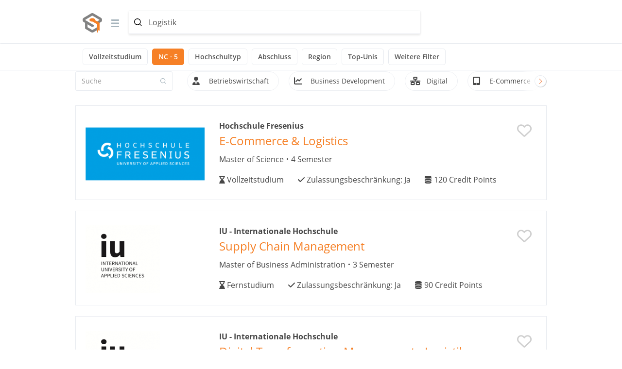

--- FILE ---
content_type: text/html; charset=utf-8
request_url: https://www.mystipendium.de/studiengang/logistik?page=11
body_size: 39158
content:
<!DOCTYPE html>
<html lang="de" dir="ltr" prefix="og: http://ogp.me/ns# article: http://ogp.me/ns/article# book: http://ogp.me/ns/book# profile: http://ogp.me/ns/profile# video: http://ogp.me/ns/video# product: http://ogp.me/ns/product# content: http://purl.org/rss/1.0/modules/content/ dc: http://purl.org/dc/terms/ foaf: http://xmlns.com/foaf/0.1/ rdfs: http://www.w3.org/2000/01/rdf-schema# sioc: http://rdfs.org/sioc/ns# sioct: http://rdfs.org/sioc/types# skos: http://www.w3.org/2004/02/skos/core# xsd: http://www.w3.org/2001/XMLSchema#">
<head>
    <link rel="profile" href="http://www.w3.org/1999/xhtml/vocab" />
    <meta name="viewport" content="width=device-width, initial-scale=1.0">
 <!-- InMobi Choice. Consent Manager Tag v3.0 (for TCF 2.2) -->
<script type="text/javascript" async=true>
(function() {
  var host = window.location.hostname;
  var element = document.createElement('script');
  var firstScript = document.getElementsByTagName('script')[0];
  var url = 'https://cmp.inmobi.com'
    .concat('/choice/', '-Yt9smBmhq455', '/', host, '/choice.js?tag_version=V3');
  var uspTries = 0;
  var uspTriesLimit = 3;
  element.async = true;
  element.type = 'text/javascript';
  element.src = url;

  firstScript.parentNode.insertBefore(element, firstScript);

  function makeStub() {
    var TCF_LOCATOR_NAME = '__tcfapiLocator';
    var queue = [];
    var win = window;
    var cmpFrame;

    function addFrame() {
      var doc = win.document;
      var otherCMP = !!(win.frames[TCF_LOCATOR_NAME]);

      if (!otherCMP) {
        if (doc.body) {
          var iframe = doc.createElement('iframe');

          iframe.style.cssText = 'display:none';
          iframe.name = TCF_LOCATOR_NAME;
          doc.body.appendChild(iframe);
        } else {
          setTimeout(addFrame, 5);
        }
      }
      return !otherCMP;
    }

    function tcfAPIHandler() {
      var gdprApplies;
      var args = arguments;

      if (!args.length) {
        return queue;
      } else if (args[0] === 'setGdprApplies') {
        if (
          args.length > 3 &&
          args[2] === 2 &&
          typeof args[3] === 'boolean'
        ) {
          gdprApplies = args[3];
          if (typeof args[2] === 'function') {
            args[2]('set', true);
          }
        }
      } else if (args[0] === 'ping') {
        var retr = {
          gdprApplies: gdprApplies,
          cmpLoaded: false,
          cmpStatus: 'stub'
        };

        if (typeof args[2] === 'function') {
          args[2](retr);
        }
      } else {
        if(args[0] === 'init' && typeof args[3] === 'object') {
          args[3] = Object.assign(args[3], { tag_version: 'V3' });
        }
        queue.push(args);
      }
    }

    function postMessageEventHandler(event) {
      var msgIsString = typeof event.data === 'string';
      var json = {};

      try {
        if (msgIsString) {
          json = JSON.parse(event.data);
        } else {
          json = event.data;
        }
      } catch (ignore) {}

      var payload = json.__tcfapiCall;

      if (payload) {
        window.__tcfapi(
          payload.command,
          payload.version,
          function(retValue, success) {
            var returnMsg = {
              __tcfapiReturn: {
                returnValue: retValue,
                success: success,
                callId: payload.callId
              }
            };
            if (msgIsString) {
              returnMsg = JSON.stringify(returnMsg);
            }
            if (event && event.source && event.source.postMessage) {
              event.source.postMessage(returnMsg, '*');
            }
          },
          payload.parameter
        );
      }
    }

    while (win) {
      try {
        if (win.frames[TCF_LOCATOR_NAME]) {
          cmpFrame = win;
          break;
        }
      } catch (ignore) {}

      if (win === window.top) {
        break;
      }
      win = win.parent;
    }
    if (!cmpFrame) {
      addFrame();
      win.__tcfapi = tcfAPIHandler;
      win.addEventListener('message', postMessageEventHandler, false);
    }
  };

  makeStub();

  function makeGppStub() {
    const CMP_ID = 10;
    const SUPPORTED_APIS = [
      '2:tcfeuv2',
      '6:uspv1',
      '7:usnatv1',
      '8:usca',
      '9:usvav1',
      '10:uscov1',
      '11:usutv1',
      '12:usctv1'
    ];

    window.__gpp_addFrame = function (n) {
      if (!window.frames[n]) {
        if (document.body) {
          var i = document.createElement("iframe");
          i.style.cssText = "display:none";
          i.name = n;
          document.body.appendChild(i);
        } else {
          window.setTimeout(window.__gpp_addFrame, 10, n);
        }
      }
    };
    window.__gpp_stub = function () {
      var b = arguments;
      __gpp.queue = __gpp.queue || [];
      __gpp.events = __gpp.events || [];

      if (!b.length || (b.length == 1 && b[0] == "queue")) {
        return __gpp.queue;
      }

      if (b.length == 1 && b[0] == "events") {
        return __gpp.events;
      }

      var cmd = b[0];
      var clb = b.length > 1 ? b[1] : null;
      var par = b.length > 2 ? b[2] : null;
      if (cmd === "ping") {
        clb(
          {
            gppVersion: "1.1", // must be “Version.Subversion”, current: “1.1”
            cmpStatus: "stub", // possible values: stub, loading, loaded, error
            cmpDisplayStatus: "hidden", // possible values: hidden, visible, disabled
            signalStatus: "not ready", // possible values: not ready, ready
            supportedAPIs: SUPPORTED_APIS, // list of supported APIs
            cmpId: CMP_ID, // IAB assigned CMP ID, may be 0 during stub/loading
            sectionList: [],
            applicableSections: [-1],
            gppString: "",
            parsedSections: {},
          },
          true
        );
      } else if (cmd === "addEventListener") {
        if (!("lastId" in __gpp)) {
          __gpp.lastId = 0;
        }
        __gpp.lastId++;
        var lnr = __gpp.lastId;
        __gpp.events.push({
          id: lnr,
          callback: clb,
          parameter: par,
        });
        clb(
          {
            eventName: "listenerRegistered",
            listenerId: lnr, // Registered ID of the listener
            data: true, // positive signal
            pingData: {
              gppVersion: "1.1", // must be “Version.Subversion”, current: “1.1”
              cmpStatus: "stub", // possible values: stub, loading, loaded, error
              cmpDisplayStatus: "hidden", // possible values: hidden, visible, disabled
              signalStatus: "not ready", // possible values: not ready, ready
              supportedAPIs: SUPPORTED_APIS, // list of supported APIs
              cmpId: CMP_ID, // list of supported APIs
              sectionList: [],
              applicableSections: [-1],
              gppString: "",
              parsedSections: {},
            },
          },
          true
        );
      } else if (cmd === "removeEventListener") {
        var success = false;
        for (var i = 0; i < __gpp.events.length; i++) {
          if (__gpp.events[i].id == par) {
            __gpp.events.splice(i, 1);
            success = true;
            break;
          }
        }
        clb(
          {
            eventName: "listenerRemoved",
            listenerId: par, // Registered ID of the listener
            data: success, // status info
            pingData: {
              gppVersion: "1.1", // must be “Version.Subversion”, current: “1.1”
              cmpStatus: "stub", // possible values: stub, loading, loaded, error
              cmpDisplayStatus: "hidden", // possible values: hidden, visible, disabled
              signalStatus: "not ready", // possible values: not ready, ready
              supportedAPIs: SUPPORTED_APIS, // list of supported APIs
              cmpId: CMP_ID, // CMP ID
              sectionList: [],
              applicableSections: [-1],
              gppString: "",
              parsedSections: {},
            },
          },
          true
        );
      } else if (cmd === "hasSection") {
        clb(false, true);
      } else if (cmd === "getSection" || cmd === "getField") {
        clb(null, true);
      }
      //queue all other commands
      else {
        __gpp.queue.push([].slice.apply(b));
      }
    };
    window.__gpp_msghandler = function (event) {
      var msgIsString = typeof event.data === "string";
      try {
        var json = msgIsString ? JSON.parse(event.data) : event.data;
      } catch (e) {
        var json = null;
      }
      if (typeof json === "object" && json !== null && "__gppCall" in json) {
        var i = json.__gppCall;
        window.__gpp(
          i.command,
          function (retValue, success) {
            var returnMsg = {
              __gppReturn: {
                returnValue: retValue,
                success: success,
                callId: i.callId,
              },
            };
            event.source.postMessage(msgIsString ? JSON.stringify(returnMsg) : returnMsg, "*");
          },
          "parameter" in i ? i.parameter : null,
          "version" in i ? i.version : "1.1"
        );
      }
    };
    if (!("__gpp" in window) || typeof window.__gpp !== "function") {
      window.__gpp = window.__gpp_stub;
      window.addEventListener("message", window.__gpp_msghandler, false);
      window.__gpp_addFrame("__gppLocator");
    }
  };

  makeGppStub();

  var uspStubFunction = function() {
    var arg = arguments;
    if (typeof window.__uspapi !== uspStubFunction) {
      setTimeout(function() {
        if (typeof window.__uspapi !== 'undefined') {
          window.__uspapi.apply(window.__uspapi, arg);
        }
      }, 500);
    }
  };

  var checkIfUspIsReady = function() {
    uspTries++;
    if (window.__uspapi === uspStubFunction && uspTries < uspTriesLimit) {
      console.warn('USP is not accessible');
    } else {
      clearInterval(uspInterval);
    }
  };

  if (typeof window.__uspapi === 'undefined') {
    window.__uspapi = uspStubFunction;
    var uspInterval = setInterval(checkIfUspIsReady, 6000);
  }
})();
</script>
<!-- End InMobi Choice. Consent Manager Tag v3.0 (for TCF 2.2) -->
    <!--[if IE]><![endif]-->
<link rel="dns-prefetch" href="//languages" />
<link rel="preconnect" href="//languages" />
<meta http-equiv="Content-Type" content="text/html; charset=utf-8" />
<meta name="description" content="Logistik: ✓ 149 Studiengänge. ✓ Finde die besten Studiengänge für Dein Logistik Studium" />
<meta property="og:description" content="Logistik: ✓ 149 Studiengänge. ✓ Finde die besten Studiengänge für Dein Logistik Studium" />
<link rel="apple-touch-icon" sizes="180x180" href="/sites/default/files/favicons/apple-touch-icon.png"/>
<link rel="icon" type="image/png" sizes="32x32" href="/sites/default/files/favicons/favicon-32x32.png"/>
<link rel="icon" type="image/png" sizes="16x16" href="/sites/default/files/favicons/favicon-16x16.png"/>
<link rel="manifest" href="/sites/default/files/favicons/manifest.json"/>
<link rel="mask-icon" href="/sites/default/files/favicons/safari-pinned-tab.svg" color="#5bbad5"/>
<meta name="theme-color" content="#ffffff"/>
<link rel="shortcut icon" href="https://www.mystipendium.de/sites/default/files/favicon.png" type="image/png" />
<meta name="generator" content="Drupal 7 (https://www.drupal.org)" />
<link rel="canonical" href="https://www.mystipendium.de/studiengang/logistik?page=11" />
<link rel="shortlink" href="https://www.mystipendium.de/studiengang/logistik" />
<link rel="prev" href="https://www.mystipendium.de/studiengang/logistik?page=10" />
<link rel="next" href="https://www.mystipendium.de/studiengang/logistik?page=12" />
<meta property="og:site_name" content="myStipendium" />
<meta property="og:type" content="article" />
<meta property="og:url" content="https://www.mystipendium.de/studiengang/logistik" />
<meta property="og:title" content="Logistik: Studiengänge" />
<meta property="og:image" content="https://www.mystipendium.de/uploads/presserubrik/mystipendium-logo-stacked.png" />
      <title>Logistik: Studiengänge | Seite 12 | myStipendium</title>
  <link rel="preload" href="/sites/all/themes/mystipendium/bootstrap/assets/fonts/mystipendium/lora/Lora-Bold.woff2" as="font" type="font/woff2" crossorigin>
  <link rel="preload" href="/sites/all/themes/mystipendium/bootstrap/assets/fonts/mystipendium/OpenSans/opensans.woff2" as="font" type="font/woff2" crossorigin>
  <link rel="preload" href="/sites/all/themes/mystipendium/bootstrap/assets/fonts/mystipendium/raleway-regular-webfont.woff2" as="font" type="font/woff2" crossorigin>
  <link rel="preload" href="/sites/all/themes/mystipendium/bootstrap/assets/fonts/bootstrap/glyphicons-halflings-regular.woff2" as="font" type="font/woff2" crossorigin>
  <style>.container{margin-right:auto;margin-left:auto;padding-left:15px;padding-right:15px}.container:before,.container:after{content:" ";display:table}.container:after{clear:both}@media (min-width: 768px){.container{width:750px}}@media (min-width: 992px){.container{width:970px}}@media (min-width: 1200px){.container{width:1170px}}.container-fluid{margin-right:auto;margin-left:auto;padding-left:15px;padding-right:15px}.container-fluid:before,.container-fluid:after{content:" ";display:table}.container-fluid:after{clear:both}.row{margin-left:-15px;margin-right:-15px}.row:before,.row:after{content:" ";display:table}.row:after{clear:both}.col-xs-1,.col-sm-1,.col-md-1,.col-lg-1,.col-xs-2,.col-sm-2,.col-md-2,.col-lg-2,.col-xs-3,.col-sm-3,.col-md-3,.col-lg-3,.col-xs-4,.col-sm-4,.col-md-4,.col-lg-4,.col-xs-5,.col-sm-5,.col-md-5,.col-lg-5,.col-xs-6,.col-sm-6,.col-md-6,.col-lg-6,.col-xs-7,.col-sm-7,.col-md-7,.col-lg-7,.col-xs-8,.col-sm-8,.col-md-8,.col-lg-8,.col-xs-9,.col-sm-9,.col-md-9,.col-lg-9,.col-xs-10,.col-sm-10,.col-md-10,.col-lg-10,.col-xs-11,.col-sm-11,.col-md-11,.col-lg-11,.col-xs-12,.col-sm-12,.col-md-12,.col-lg-12{position:relative;min-height:1px;padding-left:15px;padding-right:15px}.col-xs-1,.col-xs-2,.col-xs-3,.col-xs-4,.col-xs-5,.col-xs-6,.col-xs-7,.col-xs-8,.col-xs-9,.col-xs-10,.col-xs-11,.col-xs-12{float:left}.col-xs-1{width:8.3333333333%}.col-xs-2{width:16.6666666667%}.col-xs-3{width:25%}.col-xs-4{width:33.3333333333%}.col-xs-5{width:41.6666666667%}.col-xs-6{width:50%}.col-xs-7{width:58.3333333333%}.col-xs-8{width:66.6666666667%}.col-xs-9{width:75%}.col-xs-10{width:83.3333333333%}.col-xs-11{width:91.6666666667%}.col-xs-12{width:100%}.col-xs-pull-0{right:auto}.col-xs-pull-1{right:8.3333333333%}.col-xs-pull-2{right:16.6666666667%}.col-xs-pull-3{right:25%}.col-xs-pull-4{right:33.3333333333%}.col-xs-pull-5{right:41.6666666667%}.col-xs-pull-6{right:50%}.col-xs-pull-7{right:58.3333333333%}.col-xs-pull-8{right:66.6666666667%}.col-xs-pull-9{right:75%}.col-xs-pull-10{right:83.3333333333%}.col-xs-pull-11{right:91.6666666667%}.col-xs-pull-12{right:100%}.col-xs-push-0{left:auto}.col-xs-push-1{left:8.3333333333%}.col-xs-push-2{left:16.6666666667%}.col-xs-push-3{left:25%}.col-xs-push-4{left:33.3333333333%}.col-xs-push-5{left:41.6666666667%}.col-xs-push-6{left:50%}.col-xs-push-7{left:58.3333333333%}.col-xs-push-8{left:66.6666666667%}.col-xs-push-9{left:75%}.col-xs-push-10{left:83.3333333333%}.col-xs-push-11{left:91.6666666667%}.col-xs-push-12{left:100%}.col-xs-offset-0{margin-left:0%}.col-xs-offset-1{margin-left:8.3333333333%}.col-xs-offset-2{margin-left:16.6666666667%}.col-xs-offset-3{margin-left:25%}.col-xs-offset-4{margin-left:33.3333333333%}.col-xs-offset-5{margin-left:41.6666666667%}.col-xs-offset-6{margin-left:50%}.col-xs-offset-7{margin-left:58.3333333333%}.col-xs-offset-8{margin-left:66.6666666667%}.col-xs-offset-9{margin-left:75%}.col-xs-offset-10{margin-left:83.3333333333%}.col-xs-offset-11{margin-left:91.6666666667%}.col-xs-offset-12{margin-left:100%}@media (min-width: 768px){.col-sm-1,.col-sm-2,.col-sm-3,.col-sm-4,.col-sm-5,.col-sm-6,.col-sm-7,.col-sm-8,.col-sm-9,.col-sm-10,.col-sm-11,.col-sm-12{float:left}.col-sm-1{width:8.3333333333%}.col-sm-2{width:16.6666666667%}.col-sm-3{width:25%}.col-sm-4{width:33.3333333333%}.col-sm-5{width:41.6666666667%}.col-sm-6{width:50%}.col-sm-7{width:58.3333333333%}.col-sm-8{width:66.6666666667%}.col-sm-9{width:75%}.col-sm-10{width:83.3333333333%}.col-sm-11{width:91.6666666667%}.col-sm-12{width:100%}.col-sm-pull-0{right:auto}.col-sm-pull-1{right:8.3333333333%}.col-sm-pull-2{right:16.6666666667%}.col-sm-pull-3{right:25%}.col-sm-pull-4{right:33.3333333333%}.col-sm-pull-5{right:41.6666666667%}.col-sm-pull-6{right:50%}.col-sm-pull-7{right:58.3333333333%}.col-sm-pull-8{right:66.6666666667%}.col-sm-pull-9{right:75%}.col-sm-pull-10{right:83.3333333333%}.col-sm-pull-11{right:91.6666666667%}.col-sm-pull-12{right:100%}.col-sm-push-0{left:auto}.col-sm-push-1{left:8.3333333333%}.col-sm-push-2{left:16.6666666667%}.col-sm-push-3{left:25%}.col-sm-push-4{left:33.3333333333%}.col-sm-push-5{left:41.6666666667%}.col-sm-push-6{left:50%}.col-sm-push-7{left:58.3333333333%}.col-sm-push-8{left:66.6666666667%}.col-sm-push-9{left:75%}.col-sm-push-10{left:83.3333333333%}.col-sm-push-11{left:91.6666666667%}.col-sm-push-12{left:100%}.col-sm-offset-0{margin-left:0%}.col-sm-offset-1{margin-left:8.3333333333%}.col-sm-offset-2{margin-left:16.6666666667%}.col-sm-offset-3{margin-left:25%}.col-sm-offset-4{margin-left:33.3333333333%}.col-sm-offset-5{margin-left:41.6666666667%}.col-sm-offset-6{margin-left:50%}.col-sm-offset-7{margin-left:58.3333333333%}.col-sm-offset-8{margin-left:66.6666666667%}.col-sm-offset-9{margin-left:75%}.col-sm-offset-10{margin-left:83.3333333333%}.col-sm-offset-11{margin-left:91.6666666667%}.col-sm-offset-12{margin-left:100%}}@media (min-width: 992px){.col-md-1,.col-md-2,.col-md-3,.col-md-4,.col-md-5,.col-md-6,.col-md-7,.col-md-8,.col-md-9,.col-md-10,.col-md-11,.col-md-12{float:left}.col-md-1{width:8.3333333333%}.col-md-2{width:16.6666666667%}.col-md-3{width:25%}.col-md-4{width:33.3333333333%}.col-md-5{width:41.6666666667%}.col-md-6{width:50%}.col-md-7{width:58.3333333333%}.col-md-8{width:66.6666666667%}.col-md-9{width:75%}.col-md-10{width:83.3333333333%}.col-md-11{width:91.6666666667%}.col-md-12{width:100%}.col-md-pull-0{right:auto}.col-md-pull-1{right:8.3333333333%}.col-md-pull-2{right:16.6666666667%}.col-md-pull-3{right:25%}.col-md-pull-4{right:33.3333333333%}.col-md-pull-5{right:41.6666666667%}.col-md-pull-6{right:50%}.col-md-pull-7{right:58.3333333333%}.col-md-pull-8{right:66.6666666667%}.col-md-pull-9{right:75%}.col-md-pull-10{right:83.3333333333%}.col-md-pull-11{right:91.6666666667%}.col-md-pull-12{right:100%}.col-md-push-0{left:auto}.col-md-push-1{left:8.3333333333%}.col-md-push-2{left:16.6666666667%}.col-md-push-3{left:25%}.col-md-push-4{left:33.3333333333%}.col-md-push-5{left:41.6666666667%}.col-md-push-6{left:50%}.col-md-push-7{left:58.3333333333%}.col-md-push-8{left:66.6666666667%}.col-md-push-9{left:75%}.col-md-push-10{left:83.3333333333%}.col-md-push-11{left:91.6666666667%}.col-md-push-12{left:100%}.col-md-offset-0{margin-left:0%}.col-md-offset-1{margin-left:8.3333333333%}.col-md-offset-2{margin-left:16.6666666667%}.col-md-offset-3{margin-left:25%}.col-md-offset-4{margin-left:33.3333333333%}.col-md-offset-5{margin-left:41.6666666667%}.col-md-offset-6{margin-left:50%}.col-md-offset-7{margin-left:58.3333333333%}.col-md-offset-8{margin-left:66.6666666667%}.col-md-offset-9{margin-left:75%}.col-md-offset-10{margin-left:83.3333333333%}.col-md-offset-11{margin-left:91.6666666667%}.col-md-offset-12{margin-left:100%}}@media (min-width: 1200px){.col-lg-1,.col-lg-2,.col-lg-3,.col-lg-4,.col-lg-5,.col-lg-6,.col-lg-7,.col-lg-8,.col-lg-9,.col-lg-10,.col-lg-11,.col-lg-12{float:left}.col-lg-1{width:8.3333333333%}.col-lg-2{width:16.6666666667%}.col-lg-3{width:25%}.col-lg-4{width:33.3333333333%}.col-lg-5{width:41.6666666667%}.col-lg-6{width:50%}.col-lg-7{width:58.3333333333%}.col-lg-8{width:66.6666666667%}.col-lg-9{width:75%}.col-lg-10{width:83.3333333333%}.col-lg-11{width:91.6666666667%}.col-lg-12{width:100%}.col-lg-pull-0{right:auto}.col-lg-pull-1{right:8.3333333333%}.col-lg-pull-2{right:16.6666666667%}.col-lg-pull-3{right:25%}.col-lg-pull-4{right:33.3333333333%}.col-lg-pull-5{right:41.6666666667%}.col-lg-pull-6{right:50%}.col-lg-pull-7{right:58.3333333333%}.col-lg-pull-8{right:66.6666666667%}.col-lg-pull-9{right:75%}.col-lg-pull-10{right:83.3333333333%}.col-lg-pull-11{right:91.6666666667%}.col-lg-pull-12{right:100%}.col-lg-push-0{left:auto}.col-lg-push-1{left:8.3333333333%}.col-lg-push-2{left:16.6666666667%}.col-lg-push-3{left:25%}.col-lg-push-4{left:33.3333333333%}.col-lg-push-5{left:41.6666666667%}.col-lg-push-6{left:50%}.col-lg-push-7{left:58.3333333333%}.col-lg-push-8{left:66.6666666667%}.col-lg-push-9{left:75%}.col-lg-push-10{left:83.3333333333%}.col-lg-push-11{left:91.6666666667%}.col-lg-push-12{left:100%}.col-lg-offset-0{margin-left:0%}.col-lg-offset-1{margin-left:8.3333333333%}.col-lg-offset-2{margin-left:16.6666666667%}.col-lg-offset-3{margin-left:25%}.col-lg-offset-4{margin-left:33.3333333333%}.col-lg-offset-5{margin-left:41.6666666667%}.col-lg-offset-6{margin-left:50%}.col-lg-offset-7{margin-left:58.3333333333%}.col-lg-offset-8{margin-left:66.6666666667%}.col-lg-offset-9{margin-left:75%}.col-lg-offset-10{margin-left:83.3333333333%}.col-lg-offset-11{margin-left:91.6666666667%}.col-lg-offset-12{margin-left:100%}}.c-header #block-superfish-1 .sf-accordion-toggle a,.c-header #block-superfish-1 .sf-accordion-toggle a.sf-expanded{display:none}
</style>
  <link type="text/css" rel="stylesheet" href="/sites/default/files/advagg_css/css__RhMeEVdfKmWhhvEigwgvAV_UpC5X9x-pPvo1NOyfsCs__UoiPVonxcZJSKW3m2NBrg_pkDV9wvZjU_A4nX-x9OP0__s5adVowQq3V6IWOdp7Xy0wntLdzjsgoTj5pVqASMzGg.css" media="all" />
<style>
/* <![CDATA[ */
#backtotop{left:10px;}
.ajax-progress-throbber{display:none;}

/* ]]> */
</style>
  <style>.element-invisible{display:none}.sf-menu,.sf-menu *{list-style:none}.sf-menu ul{position:absolute;top:-99999em}.sf-menu li{float:left}@media (max-width: 767px){.blurb .logo,.hidden-xs{display:none !important}}.node-type-artikel-bewerbung .reverted-mobile-container .page-header,.node-type-artikel-bewerbung h1.page-header{border-bottom-style:none;font-family:lora, serif;font-size:46px;line-height:58px;max-width:700px}@media (max-width: 993px){.node-type-artikel-bewerbung .reverted-mobile-container .page-header,.node-type-artikel-bewerbung h1.page-header{font-size:30px;line-height:1.2}}.node-type-artikel-bewerbung .field-name-body,.node-type-artikel-bewerbung .field-name-field-image-article{margin-bottom:0}@media screen and (min-width: 480px){.node-type-artikel-bewerbung .field-name-body,.node-type-artikel-bewerbung .field-name-field-image-article{margin-bottom:30px}}.node-type-artikel-bewerbung .node-artikel-bewerbung>.field-name-field-image-article{min-height:160px}@media (min-width: 768px){.node-type-artikel-bewerbung .node-artikel-bewerbung>.field-name-field-image-article{min-height:320px}}@media (min-width: 1340px){.node-type-artikel-bewerbung .node-artikel-bewerbung>.field-name-field-image-article{min-height:220px}}.node-type-artikel-bewerbung .node-artikel-bewerbung .intro-navigation{display:none}@media screen and (min-width: 992px){.article-hero-banner .header-body-teaser .field-name-body{min-height:120px}}.node-type-artikel-bewerbung .wrapper-breadcrumb-berufe .row{margin:0}.node-type-artikel-bewerbung .wrapper-breadcrumb-berufe .breadcrumb{background-color:#f5f5f5;padding:0;margin-bottom:0}.node-type-artikel-bewerbung .wrapper-container-breadcrumb{background-color:#f5f5f5}.node-type-artikel-bewerbung .breadcrumb{background-color:#fff;margin:0;padding:13px 0;font-size:14px;border:none}.node-type-artikel-bewerbung .wrapper-breadcrumb .breadcrumb{padding:0;background-color:transparent}.node-type-artikel-bewerbung .artikel-bewerbung-summary{font-size:17px;line-height:30px;margin:15px 0 35px;max-width:716px}@media (min-width: 993px){.node-type-artikel-bewerbung .artikel-bewerbung-summary{font-size:20px;line-height:37px;margin:35px 0 65px}}.node-type-artikel-bewerbung .node-artikel-bewerbung>.field-name-body{padding-top:35px}.node-type-artikel-bewerbung .node-artikel-bewerbung>.field-name-body .field-item>p{font-size:17px;line-height:30px}.node-type-artikel-bewerbung .node-artikel-bewerbung>.field-name-body .field-item>p{margin-bottom:40px}@media (max-width: 993px){.node-type-artikel-bewerbung .node-artikel-bewerbung>.field-name-body .field-item>p{margin-bottom:20px}.node-type-artikel-bewerbung .node-artikel-bewerbung>.field-name-body .field-item>p{font-size:15px;line-height:25px}}@media (min-width: 993px){.node-type-artikel-bewerbung .node-artikel-bewerbung>.field-name-body{margin-left:120px;position:relative}}@media (min-width: 1340px){.node-type-artikel-bewerbung .node-artikel-bewerbung>.field-name-body{margin-left:240px;position:relative}}.c-header--sticky{position:fixed !important;width:100%}#studienwhal{display:none}#block-superfish-1 .sf-accordion-toggle{position:absolute;top:5px;right:0 !important}.article-banner--kiene-beruf.reverted{display:none}input[type="checkbox"]{margin:4px;position:relative !important}.banner.banner-img>.field img{position:absolute;min-width:768px;min-height:100%;top:50%;left:50%;right:auto;bottom:auto;-webkit-transform:translateX(-50%) translateY(-50%);transform:translateX(-50%) translateY(-50%)}.mystip-tabs-redesign li>a span svg,.node-artikel-bewerbung-beruf.tabs-section .nav-tabs li>a span svg,.node-artikel-bewerbung-studiengang.tabs-section .nav-tabs li>a span svg{width:auto;height:16px;margin-right:13px}.mobile-tabs-trigger a svg{width:auto;height:16px;margin-right:7px}.overlay-hero.has-sidekick{position:relative;margin-top:-30px}.overlay-hero{display:block;position:relative;min-height:40px}.overlay-hero.has-sidekick .overlay-box{box-shadow:0 4px 21px rgba(0,0,0,0.09);margin-bottom:20px;transform:none}@media screen and (min-width: 992px){.overlay-hero.has-sidekick{-webkit-transform:translateY(-50%);transform:translateY(-50%)}.overlay-hero.has-sidekick .overlay-box{float:left;width:70%;margin-bottom:0}}.overlay-hero.has-sidekick .overlay-box--sidekick{clear:both;transform:none;margin-bottom:20px}@media screen and (min-width: 992px){.overlay-hero.has-sidekick .overlay-box--sidekick{float:left;width:30%;clear:none;margin-bottom:0}}@media screen and (min-width: 992px){.overlay-hero.has-sidekick .overlay-box--sidekick>a,.overlay-hero.has-sidekick .overlay-box--sidekick>div{display:block;margin-left:20px}}@media screen and (min-width: 992px){.overlay-box{padding:30px !important}}@media screen and (min-width: 1200px){.overlay-box{padding:50px 56px !important}}.keyvalueItem{padding:15px 0}.keyvalueItem.first{padding-top:30px}@media screen and (min-width: 768px){.keyvalueItem.first{padding:0}}.keyvalueItem.last{padding-bottom:30px}@media screen and (min-width: 768px){.keyvalueItem.last{padding:0}}@media screen and (min-width: 768px){.keyvalueItem{padding:0}}.keyvalueItem .field-label{font-size:14px;font-weight:600 !important;color:#b3b3b3;line-height:normal;display:block}@media screen and (min-width: 992px){.keyvalueItem .field-label{margin-bottom:5px}}.keyvalueItem .field-item{font-size:14px;font-weight:600;color:#363636;line-height:normal;display:inline-block}@media screen and (min-width: 992px){.keyvalueItem .field-item{font-size:16px}}.keyvalueItem.keyvalueItem--orange .field-item{color:#f68026;font-size:17px}@media screen and (min-width: 992px){.keyvalueItem.keyvalueItem--orange .field-item{font-size:26px}}.keyvalueItem.keyvalueItem--money .field-item{position:relative}.keyvalueItem.keyvalueItem--money .field-item::after{content:'\20AC';position:relative;padding-left:5px}.default-box{padding:12px;background-color:#fff}.banner.banner-img .field-type-image.field-name-field-image-article{margin:0}.wrapper-breadcrumb-berufe{padding:13px 0}.page-header{margin-top:0 !important}.node-type-artikel-bewerbung h1.page-header,.node-type-artikel-bewerbung .reverted-mobile-container .page-header,.reverted-mobile-container .node-type-artikel-bewerbung .page-header{font-family:'lora', 'Georgia', serif !important}p,h1,h2,h3,h4,h5,h6{hyphens:auto}a.ctools-modal-get-started-modal-style.btn,header#navbar .navbar-nav.secondary a.ctools-modal-get-started-modal-style{display:inline-block;border:1px solid #f58026;border-radius:3px;font-size:14px;padding:10px 20px;margin:8px 0}.sf-sub-indicator{display:none !important}.superfish-megamenu>.menu{padding:0 !important}.superfish-megamenu>.menu li.active-trail>a.menuparent,.superfish-megamenu>.menu li.active-trail a.active{color:#f68026;text-decoration:none}@media screen and (min-width: 768px){.article-banner--kiene-beruf.reverted{display:block}}.node-article-teasers .row-space.article-full-teaser .image,.node-article-teasers .row-space.article-3-4 .image{display:block;float:left;margin-right:25px}.node-article-teasers .row-space.article-full-teaser .image .article-image,.node-article-teasers .row-space.article-3-4 .image .article-image{display:table;margin:auto}.node-article-teasers .article-body{font-size:15px}.node-article-teasers .article-teasers .article-full-teaser .description h3{margin-top:0px}.page-stipendien-angaben-block{padding-left:60px;background-repeat:no-repeat;min-height:45px}.page-stipendien-angaben-1 .page-stipendien-deadline{background-image:url("/sites/all/themes/mystipendium/images/deadline.jpg")}.page-stipendien-angaben-1 .page-stipendien-hoehe-wrapper{background-image:url("/sites/all/themes/mystipendium/images/hoehe.jpg")}.page-stipendien-angaben-1 .page-stipendien-deadline-title,.page-stipendien-angaben-1 .page-stipendien-hoehe-title{color:#f68026}.page-stipendien-angaben-1 .page-stipendien-deadline,.page-stipendien-angaben-1 .page-stipendien-hoehe-wrapper{color:#8e8e8e}.page-stipendien-angaben-1 .field-items .field-item{margin-bottom:2px}.page-stipendien-angaben-2 .page-stipendien-angaben-left .page-stipendien-angaben-block{background-image:url("/sites/all/themes/mystipendium/images/hans.jpg")}.page-stipendien-angaben-2 .page-stipendien-angaben-right .page-stipendien-angaben-block{background-image:url("/sites/all/themes/mystipendium/images/contact.jpg")}.page-stipendien-angaben-2 .field-items .field-item{margin-bottom:8px}.page-stipendien-angaben-3{padding-bottom:10px !important}.page-stipendien-angaben-3 .field .field-label{margin-bottom:5px}.page-stipendien-angaben-3 .field .field-items{margin-bottom:20px}.page-stipendien-angaben-3 .page-stipendien-angaben-block{background-image:url("/sites/all/themes/mystipendium/images/list.jpg")}.page-stipendien-angaben>.row{margin-left:0;margin-right:0}.page-stipendien-angaben .row{padding:0}.page-stipendien-angaben .row:not(.stipendien-edit-ui-content){border-bottom:solid 1px #e8ebf0}@media (min-width: 768px){.page-stipendien-angaben .row{padding-bottom:30px}}.page-stipendien-angaben-2.row,.page-stipendien-angaben-3.row{padding:30px 0 20px}#studienwhal .article-navigation{border-left:2px solid #d6d6d6;display:none}.node-artikel-bewerbung-beruf.tabs-section .nav-tabs,.node-artikel-bewerbung-studiengang.tabs-section .nav-tabs{margin-bottom:0;width:100%;padding-bottom:0;padding-top:0;background-color:transparent;border-bottom:none;position:relative}@media screen and (min-width: 768px){.node-artikel-bewerbung-beruf.tabs-section .nav-tabs,.node-artikel-bewerbung-studiengang.tabs-section .nav-tabs{border-bottom:none !important;padding-bottom:0;background-color:#ececec;padding-top:0}}.node-artikel-bewerbung-beruf.tabs-section .nav-tabs .xclose,.node-artikel-bewerbung-studiengang.tabs-section .nav-tabs .xclose{display:none}.node-artikel-bewerbung-beruf.tabs-section .nav-tabs li,.node-artikel-bewerbung-studiengang.tabs-section .nav-tabs li{background-color:transparent;text-align:center;border:none;width:100%;border:none}@media screen and (min-width: 768px){.node-artikel-bewerbung-beruf.tabs-section .nav-tabs li,.node-artikel-bewerbung-studiengang.tabs-section .nav-tabs li{display:block;float:left;text-align:center;width:auto}}.node-artikel-bewerbung-beruf.tabs-section .nav-tabs li>a,.node-artikel-bewerbung-studiengang.tabs-section .nav-tabs li>a{display:inline-block;width:100%;border-radius:0;padding:0;position:relative;font-family:'nunito';font-size:17px;font-weight:500;font-style:normal;font-stretch:normal;line-height:normal;letter-spacing:normal;text-align:left;-webkit-transition:all .2s ease;-o-transition:all .2s ease;transition:all .2s ease;color:#1e1e1e;opacity:.6;background-color:#ececec;border:none}@media screen and (min-width: 768px){.node-artikel-bewerbung-beruf.tabs-section .nav-tabs li>a,.node-artikel-bewerbung-studiengang.tabs-section .nav-tabs li>a{text-align:center}}@media screen and (min-width: 992px){.node-artikel-bewerbung-beruf.tabs-section .nav-tabs li>a,.node-artikel-bewerbung-studiengang.tabs-section .nav-tabs li>a{font-size:18px}}.node-artikel-bewerbung-beruf.tabs-section .nav-tabs li>a span,.node-artikel-bewerbung-studiengang.tabs-section .nav-tabs li>a span{display:inline-block;padding:12px;border:none}@media screen and (min-width: 992px){.node-artikel-bewerbung-beruf.tabs-section .nav-tabs li>a span,.node-artikel-bewerbung-studiengang.tabs-section .nav-tabs li>a span{min-width:190px}}@media screen and (min-width: 992px){.node-artikel-bewerbung-beruf.tabs-section .nav-tabs li>a span,.node-artikel-bewerbung-studiengang.tabs-section .nav-tabs li>a span{padding:25px 10px}}@media screen and (min-width: 1340px){.node-artikel-bewerbung-beruf.tabs-section .nav-tabs li>a span,.node-artikel-bewerbung-studiengang.tabs-section .nav-tabs li>a span{min-width:210px}}.node-artikel-bewerbung-beruf.tabs-section .nav-tabs li>a span svg,.node-artikel-bewerbung-studiengang.tabs-section .nav-tabs li>a span svg{width:auto;height:16px;margin-right:13px}@media screen and (min-width: 992px){.node-artikel-bewerbung-beruf.tabs-section .nav-tabs li>a span svg,.node-artikel-bewerbung-studiengang.tabs-section .nav-tabs li>a span svg{height:17px;margin-right:10px}}body.not-logged-in.page-stipendium-auswertung .main-container{padding-top:60px !important;margin-top:0 !important;width:auto !important}@media screen and (min-width: 992px){.node-article-teasers .article-teasers .row-space.article-full-teaser .image .article-image{min-width:460px}}.node-artikel-bewerbung-beruf.tabs-section .nav-tabs li.active>a,.node-artikel-bewerbung-studiengang.tabs-section .nav-tabs li.active>a{background-color:#f58026;border-radius:0;color:#ffffff;border:none;opacity:1}body.not-front div.main-container{padding-top:28px;margin-bottom:30px}body.not-logged-in.page-stipendium-auswertung .main-container,body.not-logged-in.page-dashboard .main-container{padding-top:60px !important;margin-top:0 !important;width:auto !important}body.not-logged-in.page-stipendium-auswertung .main-container>.row>.col-sm-12,body.not-logged-in.page-dashboard .main-container>.row>.col-sm-12{padding:0}@media only screen and (min-width: 992px){body.not-logged-in.page-stipendium-auswertung .scholarships-search-form .form-head h1,body.not-logged-in.page-dashboard .scholarships-search-form .form-head h1{font-size:48px}}body.not-logged-in.page-stipendium-auswertung #stipendien-search-view-form-header-wrapper,body.not-logged-in.page-stipendium-auswertung .field-group-stipendien_formatters_fieldgroup_dd,body.not-logged-in.page-stipendium-auswertung #stipendien-search-view-form-wrapper,body.not-logged-in.page-stipendium-auswertung .view-id-favorites_counter,body.not-logged-in.page-dashboard #stipendien-search-view-form-header-wrapper,body.not-logged-in.page-dashboard .field-group-stipendien_formatters_fieldgroup_dd,body.not-logged-in.page-dashboard #stipendien-search-view-form-wrapper,body.not-logged-in.page-dashboard .view-id-favorites_counter{display:none}body.not-logged-in.page-stipendium-auswertung #studienwhal,body.not-logged-in.page-dashboard #studienwhal{margin:0}body.not-logged-in.page-stipendium-auswertung .auswertung-landing-hero,body.not-logged-in.page-dashboard .auswertung-landing-hero{position:relative;background-color:#fbfbfb}body.not-logged-in.page-stipendium-auswertung .auswertung-landing-hero .bg,body.not-logged-in.page-dashboard .auswertung-landing-hero .bg{display:block;width:100%;position:absolute;left:0;right:0;top:0;background-image:url(/sites/all/themes/mystipendium/images/bg-dashboard-mobile.jpg);background-position:top center;background-size:cover;background-repeat:no-repeat}@media (min-width: 768px){body.not-logged-in.page-stipendium-auswertung .auswertung-landing-hero .bg,body.not-logged-in.page-dashboard .auswertung-landing-hero .bg{background-image:url(/sites/all/themes/mystipendium/images/bg-dashboard-tablet.jpg);height:90%}}@media (min-width: 992px){body.not-logged-in.page-stipendium-auswertung .auswertung-landing-hero .bg,body.not-logged-in.page-dashboard .auswertung-landing-hero .bg{background-image:url(/sites/all/themes/mystipendium/images/bg-dashboard-desk.jpg)}}@media screen and (min-width: 1200px){body.not-logged-in.page-stipendium-auswertung .auswertung-landing-hero .bg,body.not-logged-in.page-dashboard .auswertung-landing-hero .bg{background-image:url(/sites/all/themes/mystipendium/images/bg-dashboard.jpg)}}body.not-logged-in.page-stipendium-auswertung .auswertung-landing-logos,body.not-logged-in.page-stipendium-auswertung .dashboard-landing-logos,body.not-logged-in.page-dashboard .auswertung-landing-logos,body.not-logged-in.page-dashboard .dashboard-landing-logos{background-color:#fbfbfb;margin-bottom:100px}body.not-logged-in.page-stipendium-auswertung .auswertung-landing-logos .big-scholarships-number,body.not-logged-in.page-stipendium-auswertung .dashboard-landing-logos .big-scholarships-number,body.not-logged-in.page-dashboard .auswertung-landing-logos .big-scholarships-number,body.not-logged-in.page-dashboard .dashboard-landing-logos .big-scholarships-number{color:#fb8800;font-size:99px;margin:113px auto 0}body.not-logged-in.page-stipendium-auswertung .auswertung-landing-logos .big-scholarships-number span,body.not-logged-in.page-stipendium-auswertung .dashboard-landing-logos .big-scholarships-number span,body.not-logged-in.page-dashboard .auswertung-landing-logos .big-scholarships-number span,body.not-logged-in.page-dashboard .dashboard-landing-logos .big-scholarships-number span{top:-20px;position:relative;font-size:80px}body.not-logged-in.page-stipendium-auswertung .auswertung-landing-logos .auswertung-scholarships-description,body.not-logged-in.page-stipendium-auswertung .dashboard-landing-logos .auswertung-scholarships-description,body.not-logged-in.page-dashboard .auswertung-landing-logos .auswertung-scholarships-description,body.not-logged-in.page-dashboard .dashboard-landing-logos .auswertung-scholarships-description{margin:0 auto}body.not-logged-in.page-stipendium-auswertung .auswertung-landing-logos .auswertung-scholarships-description h3,body.not-logged-in.page-stipendium-auswertung .dashboard-landing-logos .auswertung-scholarships-description h3,body.not-logged-in.page-dashboard .auswertung-landing-logos .auswertung-scholarships-description h3,body.not-logged-in.page-dashboard .dashboard-landing-logos .auswertung-scholarships-description h3{margin:0 auto 25px}@media (min-width: 768px){body.not-logged-in.page-stipendium-auswertung .auswertung-landing-logos .boxes-container,body.not-logged-in.page-stipendium-auswertung .dashboard-landing-logos .boxes-container,body.not-logged-in.page-dashboard .auswertung-landing-logos .boxes-container,body.not-logged-in.page-dashboard .dashboard-landing-logos .boxes-container{display:flex;justify-content:center;flex-wrap:wrap;margin-top:100px;max-width:1300px}body.not-logged-in.page-stipendium-auswertung .auswertung-landing-logos .auswertung-box-wrapper,body.not-logged-in.page-stipendium-auswertung .dashboard-landing-logos .auswertung-box-wrapper,body.not-logged-in.page-dashboard .auswertung-landing-logos .auswertung-box-wrapper,body.not-logged-in.page-dashboard .dashboard-landing-logos .auswertung-box-wrapper{display:inline-table;height:113px;padding-top:40px;width:203px;font-size:14px}body.not-logged-in.page-stipendium-auswertung .auswertung-landing-logos .auswertung-box-wrapper .logo-text,body.not-logged-in.page-stipendium-auswertung .dashboard-landing-logos .auswertung-box-wrapper .logo-text,body.not-logged-in.page-dashboard .auswertung-landing-logos .auswertung-box-wrapper .logo-text,body.not-logged-in.page-dashboard .dashboard-landing-logos .auswertung-box-wrapper .logo-text{color:#fb8800;margin:30px auto;display:inline-table;padding:0 15px}body.not-logged-in.page-stipendium-auswertung .auswertung-landing-logos .auswertung-box-wrapper:nth-child(6) img,body.not-logged-in.page-stipendium-auswertung .auswertung-landing-logos .auswertung-box-wrapper:nth-child(8) img,body.not-logged-in.page-stipendium-auswertung .dashboard-landing-logos .auswertung-box-wrapper:nth-child(6) img,body.not-logged-in.page-stipendium-auswertung .dashboard-landing-logos .auswertung-box-wrapper:nth-child(8) img,body.not-logged-in.page-dashboard .auswertung-landing-logos .auswertung-box-wrapper:nth-child(6) img,body.not-logged-in.page-dashboard .auswertung-landing-logos .auswertung-box-wrapper:nth-child(8) img,body.not-logged-in.page-dashboard .dashboard-landing-logos .auswertung-box-wrapper:nth-child(6) img,body.not-logged-in.page-dashboard .dashboard-landing-logos .auswertung-box-wrapper:nth-child(8) img{height:43px}}body.not-logged-in.page-dashboard .main-container{padding-top:0 !important}.cash-block{font-family:nunito;background-color:#2c88d0;color:white;text-align:center;padding:15px;margin:-20px}.cash-block .cash-image{font-size:3em;line-height:2.1em}.cash-block h5{text-transform:uppercase;font-size:0.95em;font-weight:bold}.cash-block a{background-color:white;color:#2c88d0;padding:10px;text-align:center;width:100%;font-weight:bold;margin:15px 0;display:block}.cash-block .em-1{display:block;font-size:4.2em;font-weight:bold;line-height:1.1em}.cash-block .em-2{display:block;font-size:1.6em;line-height:1em;font-weight:bold}.cash-block .em-3::before{content:" ";display:block;margin:20px auto;width:35px;height:1px;background-color:white}
</style>
  <script>
(function() {
  var scriptsLoaded = false;  // Verhindert doppeltes Laden

  window.__tcfapi('addEventListener', 2, function(tcData, listenerSuccess) {
    if (listenerSuccess) {
      if (tcData.eventStatus == 'useractioncomplete' || tcData.eventStatus == 'tcloaded') {
        var hasStoreOnDeviceConsent = tcData.purpose.consents[1] || false;
        var tcString = tcData.tcString;
        
        // NUR laden wenn Consent UND noch nicht geladen
        if (hasStoreOnDeviceConsent && tcString != '' && !scriptsLoaded) {
          scriptsLoaded = true;  // Markiere als geladen
          
          console.log('✅ Consent erhalten - lade Scripts');
          
          // GTM laden (IMMER)
          var gtm_script = document.createElement('script');
          gtm_script.src = 'https://www.mystipendium.de/sites/all/themes/mystipendium/js/google_tag_manager.js';
          document.head.appendChild(gtm_script);
          
                  }
      }
    }
  });
})();
</script>

  <script type="text/javascript" src="/sites/default/files/advagg_js/js__Eh7bOv9Cyc37nND1p7L8-EFarYGZ2hX-d25MJcskR7g__LnZiy7Wj-IG7ijnzU64j2DRf36VUy7QVFtZfemqWu_E__s5adVowQq3V6IWOdp7Xy0wntLdzjsgoTj5pVqASMzGg.js"></script>
<script type="text/javascript">
<!--//--><![CDATA[//><!--
jQuery.extend(Drupal.settings, {"basePath":"\/","pathPrefix":"","setHasJsCookie":1,"ajaxPageState":{"theme":"mystipendium","theme_token":"cyFtl1cOe_5iIcuUPsEf8HBvu9i_kgePGn4SmzhzZRs","jquery_version":"2.1","css":{"modules\/system\/system.base.css":1,"misc\/ui\/jquery.ui.core.css":1,"misc\/ui\/jquery.ui.theme.css":1,"misc\/ui\/jquery.ui.slider.css":1,"sites\/all\/libraries\/chosen\/chosen.css":1,"sites\/all\/modules\/contrib\/chosen\/css\/chosen-drupal.css":1,"sites\/all\/modules\/custom\/affiliate_links\/css\/styles.css":1,"sites\/all\/modules\/contrib\/ajax_throbber\/css\/stylesheets\/ajax_throbber.css":1,"sites\/all\/modules\/contrib\/date\/date_api\/date.css":1,"sites\/all\/modules\/contrib\/date\/date_popup\/themes\/datepicker.1.7.css":1,"modules\/field\/theme\/field.css":1,"modules\/node\/node.css":1,"sites\/all\/modules\/contrib\/om_maximenu\/css\/om_maximenu.css":1,"sites\/all\/modules\/custom\/studiengang_crawler\/css\/style.css":1,"sites\/all\/modules\/contrib\/views\/css\/views.css":1,"sites\/all\/modules\/custom\/back_to_top\/css\/back_to_top.css":1,"sites\/all\/modules\/contrib\/ctools\/css\/ctools.css":1,"sites\/all\/modules\/contrib\/ctools\/css\/modal.css":1,"sites\/all\/modules\/contrib\/modal_forms\/css\/modal_forms_popup.css":1,"sites\/all\/modules\/custom\/stipendien_login\/css\/stipendien_login.css":1,"sites\/all\/modules\/contrib\/ajax_throbber\/css\/stylesheets\/ajax_throbber_circle.css":1,"sites\/all\/libraries\/fontawesome\/css\/all.css":1,"sites\/all\/libraries\/superfish\/css\/superfish.css":1,"sites\/all\/libraries\/superfish\/css\/superfish-smallscreen.css":1,"sites\/all\/modules\/contrib\/sliderfield\/sliderfield_element_sliderfield.css":1,"sites\/all\/themes\/mystipendium\/css\/widget.css":1,"sites\/all\/themes\/mystipendium\/css\/style.css":1,"sites\/all\/themes\/mystipendium\/css\/page\/studiengang.css":1,"sites\/all\/themes\/mystipendium\/css\/page\/search.css":1,"sites\/all\/themes\/mystipendium\/css\/page\/article.css":1},"js":{"misc\/jquery-extend-3.4.0.js":1,"misc\/jquery-html-prefilter-3.5.0-backport.js":1,"sites\/all\/modules\/contrib\/jquery_update\/replace\/ui\/ui\/minified\/jquery.ui.core.min.js":1,"sites\/all\/modules\/contrib\/jquery_update\/replace\/ui\/ui\/minified\/jquery.ui.widget.min.js":1,"sites\/all\/modules\/contrib\/jquery_update\/replace\/ui\/ui\/minified\/jquery.ui.effect.min.js":1,"sites\/all\/modules\/contrib\/jquery_update\/replace\/ui\/external\/jquery.cookie.js":1,"sites\/all\/modules\/contrib\/jquery_update\/replace\/jquery.form\/4\/jquery.form.min.js":1,"sites\/all\/modules\/contrib\/jquery_update\/replace\/ui\/ui\/minified\/jquery.ui.mouse.min.js":1,"sites\/all\/modules\/custom\/studiengang_suche\/jquery.ui.touch-punch.min.js":1,"sites\/all\/modules\/contrib\/jquery_update\/replace\/ui\/ui\/minified\/jquery.ui.slider.min.js":1,"sites\/all\/libraries\/chosen\/chosen.jquery.min.js":1,"misc\/form-single-submit.js":1,"sites\/all\/modules\/contrib\/jquery_update\/js\/jquery_update.js":1,"sites\/all\/modules\/contrib\/admin_menu\/admin_devel\/admin_devel.js":1,"sites\/all\/modules\/contrib\/ajax_throbber\/js\/ajax_throbber.js":1,"sites\/all\/modules\/contrib\/om_maximenu\/js\/om_maximenu.js":1,"sites\/all\/modules\/custom\/back_to_top\/js\/back_to_top.js":1,"public:\/\/languages\/de_NQnpLI5A3-74cA1IRSYfqP_ONjCFT1poDrwExAGH6DE.js":1,"sites\/all\/themes\/bootstrap\/js\/misc\/_progress.js":1,"sites\/all\/modules\/contrib\/ctools\/js\/modal.js":1,"sites\/all\/modules\/contrib\/modal_forms\/js\/modal_forms_popup.js":1,"sites\/all\/modules\/custom\/studiengang_suche\/studiengang_suche_form.js":1,"sites\/all\/themes\/mystipendium\/js\/autocomplete_default_select.js":1,"sites\/all\/modules\/contrib\/views_load_more\/views_load_more.js":1,"sites\/all\/modules\/contrib\/views\/js\/base.js":1,"sites\/all\/modules\/contrib\/views\/js\/ajax_view.js":1,"sites\/all\/modules\/contrib\/views_refresh\/views_refresh.js":1,"sites\/all\/modules\/custom\/affiliate_links\/js\/script.js":1,"sites\/all\/modules\/custom\/stipendien\/js\/stipendien_menu_tabs.js":1,"misc\/autocomplete.js":1,"sites\/all\/modules\/contrib\/sliderfield\/sliderfield_element_sliderfield.js":1,"sites\/all\/modules\/contrib\/field_group\/field_group.js":1,"sites\/all\/modules\/contrib\/chosen\/chosen.js":1,"sites\/all\/libraries\/superfish\/sftouchscreen.js":1,"sites\/all\/libraries\/superfish\/sfsmallscreen.js":1,"sites\/all\/libraries\/superfish\/jquery.hoverIntent.minified.js":1,"sites\/all\/libraries\/superfish\/supposition.js":1,"sites\/all\/libraries\/superfish\/superfish.js":1,"sites\/all\/modules\/contrib\/superfish\/superfish.js":1,"sites\/all\/themes\/mystipendium\/bootstrap\/assets\/javascripts\/bootstrap\/affix.js":1,"sites\/all\/themes\/mystipendium\/bootstrap\/assets\/javascripts\/bootstrap\/alert.js":1,"sites\/all\/themes\/mystipendium\/bootstrap\/assets\/javascripts\/bootstrap\/button.js":1,"sites\/all\/themes\/mystipendium\/bootstrap\/assets\/javascripts\/bootstrap\/carousel.js":1,"sites\/all\/themes\/mystipendium\/bootstrap\/assets\/javascripts\/bootstrap\/collapse.js":1,"sites\/all\/themes\/mystipendium\/bootstrap\/assets\/javascripts\/bootstrap\/dropdown.js":1,"sites\/all\/themes\/mystipendium\/bootstrap\/assets\/javascripts\/bootstrap\/modal.js":1,"sites\/all\/themes\/mystipendium\/bootstrap\/assets\/javascripts\/bootstrap\/tooltip.js":1,"sites\/all\/themes\/mystipendium\/bootstrap\/assets\/javascripts\/bootstrap\/popover.js":1,"sites\/all\/themes\/mystipendium\/bootstrap\/assets\/javascripts\/bootstrap\/scrollspy.js":1,"sites\/all\/themes\/mystipendium\/bootstrap\/assets\/javascripts\/bootstrap\/tab.js":1,"sites\/all\/themes\/mystipendium\/bootstrap\/assets\/javascripts\/bootstrap\/transition.js":1,"sites\/all\/themes\/mystipendium\/js\/iframeResizer.min.js":1,"sites\/all\/themes\/mystipendium\/js\/jquery.stickybits.min.js":1,"sites\/all\/themes\/mystipendium\/js\/script.js":1,"sites\/all\/themes\/mystipendium\/js\/ads.js":1,"sites\/all\/themes\/bootstrap\/js\/modules\/views\/js\/ajax_view.js":1,"sites\/all\/themes\/bootstrap\/js\/modules\/ctools\/js\/modal.js":1,"sites\/all\/themes\/bootstrap\/js\/misc\/autocomplete.js":1,"sites\/all\/themes\/bootstrap\/js\/bootstrap.js":1,"sites\/all\/modules\/contrib\/jquery_update\/replace\/jquery\/2.1\/jquery.min.js":1,"misc\/jquery.once.js":1,"misc\/drupal.js":1,"misc\/ajax.js":1,"sites\/all\/themes\/bootstrap\/js\/misc\/ajax.js":1}},"CToolsModal":{"loadingText":"Laden...","closeText":"Close Window","closeImage":"\u003Cimg typeof=\u0022foaf:Image\u0022 class=\u0022img-responsive\u0022 src=\u0022https:\/\/www.mystipendium.de\/sites\/all\/modules\/contrib\/ctools\/images\/icon-close-window.png\u0022 alt=\u0022Close window\u0022 title=\u0022Close window\u0022 \/\u003E","throbber":"\u003Cimg typeof=\u0022foaf:Image\u0022 class=\u0022img-responsive\u0022 src=\u0022https:\/\/www.mystipendium.de\/sites\/all\/modules\/contrib\/ctools\/images\/throbber.gif\u0022 alt=\u0022Laden\u0022 title=\u0022Laden...\u0022 \/\u003E"},"modal-popup-small":{"modalSize":{"type":"fixed","width":300,"height":300},"modalOptions":{"opacity":0.85,"background":"#000"},"animation":"fadeIn","modalTheme":"ModalFormsPopup","throbber":"\u003Cimg typeof=\u0022foaf:Image\u0022 class=\u0022img-responsive\u0022 src=\u0022https:\/\/www.mystipendium.de\/sites\/all\/modules\/contrib\/modal_forms\/images\/loading_animation.gif\u0022 alt=\u0022Laden...\u0022 title=\u0022Laden\u0022 \/\u003E","closeText":"Schlie\u00dfen"},"modal-popup-medium":{"modalSize":{"type":"fixed","width":550,"height":450},"modalOptions":{"opacity":0.85,"background":"#000"},"animation":"fadeIn","modalTheme":"ModalFormsPopup","throbber":"\u003Cimg typeof=\u0022foaf:Image\u0022 class=\u0022img-responsive\u0022 src=\u0022https:\/\/www.mystipendium.de\/sites\/all\/modules\/contrib\/modal_forms\/images\/loading_animation.gif\u0022 alt=\u0022Laden...\u0022 title=\u0022Laden\u0022 \/\u003E","closeText":"Schlie\u00dfen"},"modal-popup-large":{"modalSize":{"type":"scale","width":0.8,"height":0.8},"modalOptions":{"opacity":0.85,"background":"#000"},"animation":"fadeIn","modalTheme":"ModalFormsPopup","throbber":"\u003Cimg typeof=\u0022foaf:Image\u0022 class=\u0022img-responsive\u0022 src=\u0022https:\/\/www.mystipendium.de\/sites\/all\/modules\/contrib\/modal_forms\/images\/loading_animation.gif\u0022 alt=\u0022Laden...\u0022 title=\u0022Laden\u0022 \/\u003E","closeText":"Schlie\u00dfen"},"register-modal-style":{"modalSize":{"type":"fixed","width":550,"height":800},"animation":"fadeIn"},"login-modal-style":{"modalSize":{"type":"fixed","width":550,"height":600},"animation":"fadeIn"},"get-started-modal-style":{"modalSize":{"type":"fixed","width":760,"height":800},"animation":"fadeIn","modalTheme":"CToolsWizardModalDialog","throbberTheme":"CToolsModalWizardThrobber","wizard_author":"Sarah","wizard_description":"Dank myStipendium kann ich mit gro\u00dfer finanzieller Unterst\u00fctzung des evangelischen Studienwerks studieren. Ohne myStipendium h\u00e4tte ich nie von diesem Stipendium erfahren.","wizard_label":"Stipendiatin ev. Studienwerk"},"stipendien_registration":{"wizard_backlink":"\u003Ca href=\u0022\/get-started\/nojs\/register\u0022 class=\u0022ctools-modal-get-started-modal-style ctools-use-modal\u0022\u003E\u003C\u003C\/a\u003E","wizard_backlink_class":"hidden"},"views":{"ajax_path":"\/views\/ajax","ajaxViews":{"views_dom_id:555c5f74bd2f755c6aaf0720df59071e":{"view_name":"studiengang_search","view_display_id":"page","view_args":"","view_path":"studiengang\/logistik","view_base_path":"studiengang-suche","view_dom_id":"555c5f74bd2f755c6aaf0720df59071e","pager_element":0}}},"urlIsAjaxTrusted":{"\/views\/ajax":true,"\/studiengang\/logistik?page=11":true,"\/system\/ajax":true},"better_exposed_filters":{"views":{"studiengang_search":{"displays":{"page":{"filters":[]}}}}},"viewsRefresh":{"555c5f74bd2f755c6aaf0720df59071e":"11"},"back_to_top":{"back_to_top_button_trigger":"300","back_to_top_button_text":"nach oben","#attached":{"library":[["system","ui"]]}},"ajaxThrobber":{"bg_color":"255,255,255, 0.9","item_color":"246,128,38, 0.8","type":"circle"},"affiliate_links":{"lead":{"lead":[{"affiliated_platform":"swagbucksde.evyy.net","pattern":"https:\/\/swagbucksde.evyy.net","param":"subid1","rule":"0"},{"affiliated_platform":"brandb\u00fcro","pattern":"https:\/\/adnet.brandbuero.de\/campaign","param":"subId","rule":"0"},{"affiliated_platform":"digistore24.com","pattern":"https:\/\/www.digistore24.com\/link","param":"","rule":"1"},{"affiliated_platform":"lead-alliance.net","pattern":"https:\/\/www.lead-alliance.net","param":"subid","rule":"0"},{"affiliated_platform":"FinanceAds","pattern":"https:\/\/www.financeads.net\/tc.php","param":"subid","rule":"0"},{"affiliated_platform":"Finanzen.de","pattern":"fdeam.finanzen-partnerprogramm.de\/tracking","param":"ac_id","rule":"0"},{"affiliated_platform":"adcell.de","pattern":"https:\/\/www.adcell.de\/promotion\/click\/","param":"subId","rule":"1"},{"affiliated_platform":"communicationads.de","pattern":"https:\/\/www.communicationads.net","param":"subid","rule":"0"},{"affiliated_platform":"https:\/\/norstatpanel.com\/de\/signup","pattern":"https:\/\/norstatpanel.com\/de\/signup","param":"rp1","rule":"0"},{"affiliated_platform":"freecash.com","pattern":"https:\/\/freecash.com","param":"sub1","rule":"0"},{"affiliated_platform":"tracking.surveycheck.com","pattern":"https:\/\/tracking.surveycheck.com","param":"aff_sub","rule":"0"},{"affiliated_platform":"rkn3.net - daisycon - yougov","pattern":"rkn3.net","param":"ws","rule":"0"},{"affiliated_platform":"Toluna Affiliate","pattern":"https:\/\/trk.thinkaction.com","param":"s1","rule":"0"},{"affiliated_platform":"mingle.respondi","pattern":"https:\/\/mingle.respondi.de","param":"sub1","rule":"0"},{"affiliated_platform":"Meinungsplatz","pattern":"https:\/\/meinungsplatz.de","param":"sub1","rule":"0"},{"affiliated_platform":"Mingle-At","pattern":"https:\/\/mingle.respondi.at","param":"sub1","rule":"0"},{"affiliated_platform":"Meinungsplatz","pattern":"https:\/\/meinungsplatz.at","param":"sub1","rule":"0"},{"affiliated_platform":"https:\/\/primein.go2cloud.org","pattern":"https:\/\/primein.go2cloud.org","param":"aff_sub","rule":"0"},{"affiliated_platform":"Trendfrage","pattern":"https:\/\/www.trendfrage.de","param":"affiliate_id","rule":"0"}]}},"superfish":[{"id":"1","sf":{"animation":{"opacity":"show","height":"show"},"speed":"fast","autoArrows":false,"dropShadows":false},"plugins":{"touchscreen":{"behaviour":"1","mode":"always_active"},"smallscreen":{"mode":"window_width","breakpoint":1340,"breakpointUnit":"px","expandText":"Aufklappen","collapseText":"Zusammenklappen","title":"Hauptmen\u00fc"},"supposition":true}},{"id":"2","sf":{"animation":{"opacity":"show","height":"show"},"speed":"fast"},"plugins":{"supposition":true}}],"sliderfield_edit-field-gpa-und-value":{"animate":1,"adjust_field_min_css_selector":".sliderfield-field-adjust-","adjust_field_max_css_selector":".sliderfield-field-adjust-","disabled":false,"max":4,"min":1,"orientation":"horizontal","range":0,"step":0.1,"display_inputs":false,"display_values_format":"%{value}%","display_bubble":0,"display_bubble_format":"%{value}%","display_values":1,"group":null,"group_type":"same","group_master":false,"fields_to_sync_css_selector":null,"display_ignore_button":0,"hide_slider_handle_when_no_value":0},"sliderfield_edit-field-slider-praktikum-dauer-und-value":{"animate":1,"adjust_field_min_css_selector":".sliderfield-field-adjust-","adjust_field_max_css_selector":".sliderfield-field-adjust-","disabled":false,"max":6,"min":1,"orientation":"horizontal","range":0,"step":1,"display_inputs":false,"display_values_format":"%{value}%","display_bubble":0,"display_bubble_format":"%{value}%","display_values":1,"group":null,"group_type":"same","group_master":false,"fields_to_sync_css_selector":null,"display_ignore_button":0,"hide_slider_handle_when_no_value":0},"sliderfield_edit-field-slider-beruf-dauer-und-value":{"animate":1,"adjust_field_min_css_selector":".sliderfield-field-adjust-","adjust_field_max_css_selector":".sliderfield-field-adjust-","disabled":false,"max":96,"min":1,"orientation":"horizontal","range":0,"step":1,"display_inputs":false,"display_values_format":"%{value}%","display_bubble":0,"display_bubble_format":"%{value}%","display_values":1,"group":null,"group_type":"same","group_master":false,"fields_to_sync_css_selector":null,"display_ignore_button":0,"hide_slider_handle_when_no_value":0},"sliderfield_edit-field-slider-ausbildung-dauer-und-value":{"animate":"1","adjust_field_min_css_selector":".sliderfield-field-adjust-","adjust_field_max_css_selector":".sliderfield-field-adjust-","disabled":false,"max":84,"min":1,"orientation":"horizontal","range":"0","step":1,"display_inputs":false,"display_values_format":"%{value}%","display_bubble":0,"display_bubble_format":"%{value}%","display_values":1,"group":null,"group_type":"same","group_master":false,"fields_to_sync_css_selector":null,"display_ignore_button":0,"hide_slider_handle_when_no_value":0},"chosen":{"selector":"select:visible, select","minimum_single":20,"minimum_multiple":0,"minimum_width":600,"options":{"allow_single_deselect":false,"disable_search":false,"disable_search_threshold":0,"search_contains":true,"placeholder_text_multiple":"Optionen ausw\u00e4hlen","placeholder_text_single":"Ausw\u00e4hlen","no_results_text":"Keine Ergebnisse","inherit_select_classes":true}},"sliderfield_edit-field-regelstudienzeit-und-value":{"animate":1,"adjust_field_min_css_selector":".sliderfield-field-adjust-","adjust_field_max_css_selector":".sliderfield-field-adjust-","disabled":false,"max":20,"min":1,"orientation":"horizontal","range":0,"step":1,"display_inputs":false,"display_values_format":"%{value}%","display_bubble":0,"display_bubble_format":"%{value}%","display_values":1,"group":null,"group_type":"same","group_master":false,"fields_to_sync_css_selector":null,"display_ignore_button":0,"hide_slider_handle_when_no_value":0},"sliderfield_edit-field-creditpoints-und-value":{"animate":1,"adjust_field_min_css_selector":".sliderfield-field-adjust-","adjust_field_max_css_selector":".sliderfield-field-adjust-","disabled":false,"max":390,"min":0,"orientation":"horizontal","range":0,"step":15,"display_inputs":false,"display_values_format":"%{value}%","display_bubble":0,"display_bubble_format":"%{value}%","display_values":1,"group":null,"group_type":"same","group_master":false,"fields_to_sync_css_selector":null,"display_ignore_button":0,"hide_slider_handle_when_no_value":0},"ajax":{"edit-submit--2":{"callback":"studiengang_suche_view_form_ajax_callback","event":"mousedown","keypress":true,"prevent":"click","url":"\/system\/ajax","submit":{"_triggering_element_name":"op","_triggering_element_value":"Anwenden"}}},"field_group":{"stipendien_formatters_fieldgroup_dd_item":"form","stipendien_formatters_fieldgroup_dd":"form","div":"form"},"bootstrap":{"anchorsFix":"0","anchorsSmoothScrolling":"0","formHasError":1,"popoverEnabled":1,"popoverOptions":{"animation":1,"html":0,"placement":"right","selector":"","trigger":"click","triggerAutoclose":1,"title":"","content":"","delay":0,"container":"body"},"tooltipEnabled":1,"tooltipOptions":{"animation":1,"html":1,"placement":"auto left","selector":"","trigger":"hover focus","delay":0,"container":"body"}}});
//--><!]]>
</script>
</head>
<body class="html not-front not-logged-in no-sidebars page-studiengang page-studiengang-logistik page-studiengang-suche" >
  <div id="skip-link">
    <a href="#main-content" class="element-invisible element-focusable">Direkt zum Inhalt</a>
  </div>
    
<div class="leaderboard">
	<div id='Ads_BA_BS'></div>
</div>
<div id='Ads_BA_LAY'></div>

<header id="navbar" role="banner" class="navbar c-header c-header--sticky">
  <div class="container">
    <div class="navbar-header">
              <a class="logo navbar-btn pull-left" href="/" title="Startseite">
          <img src="/sites/all/themes/mystipendium/logo-isolated.png" alt="Startseite" />
        </a>
          </div>

          <div class="navbar-collapse collapse" id="navbar-collapse">
        <nav role="navigation">

                      <div class="hidden-xs hidden-md hidden-sm">
            <ul class="menu nav navbar-nav secondary"><li class="first last leaf"><a href="/front-page/nojs/login" class="login-link ctools-use-modal ctools-modal-login-modal-style">Login</a></li>
</ul>            </div>
                                  <div class="region region-navigation">
    <div id="studiengang-search-view-form-header-wrapper"><section id="block-studiengang-suche-views-studiengang-form-header" class="block block-studiengang-suche clearfix">

      
  <form action="/studiengang/logistik?page=11" method="post" id="studiengang-suche-views-form-header" accept-charset="UTF-8"><div><div class="form-item form-item-studienfach form-type-textfield form-autocomplete form-group"><div class="input-group"><input placeholder="Studienfach" class="form-control form-text" type="text" id="edit-studienfach" name="studienfach" value="Logistik" size="60" maxlength="128" /><input class="autocomplete" disabled="disabled" id="edit-studienfach-autocomplete" type="hidden" value="https://www.mystipendium.de/index.php?q=studiengang_suche/synonyms/field_stg_fach" />
<span class="input-group-addon"><span class="icon glyphicon glyphicon-refresh" aria-hidden="true"></span>
</span></div></div><input id="studiengang-search-views-head-dom-id" type="hidden" name="view_dom_id" value="" />
<input type="hidden" name="form_build_id" value="form-HvdzwNQQvQV78jXNBreCFu-aua84hR1wuPo3wFyjpaE" />
<input type="hidden" name="form_id" value="studiengang_suche_views_form_header" />
</div></form>
</section>
</div><section id="block-superfish-1" class="block block-superfish hidden-lg clearfix">

      
  <div class="wrapper-menu-superfish"><div class="wrapper"><ul  id="superfish-1" class="menu sf-menu sf-main-menu sf-horizontal sf-style-none sf-total-items-7 sf-parent-items-6 sf-single-items-1"><li id="menu-644-1" class="first odd sf-item-1 sf-depth-1 sf-total-children-4 sf-parent-children-4 sf-single-children-0 menuparent"><a href="/stipendium/auswertung" class="sf-depth-1 menuparent">Stipendien</a><ul><li id="menu-654-1" class="first odd sf-item-1 sf-depth-2 sf-total-children-3 sf-parent-children-0 sf-single-children-3 menuparent"><a href="/stipendium/auswertung" class="sf-depth-2 menuparent">Deine Stipendien</a><ul><li id="menu-3193-1" class="first odd sf-item-1 sf-depth-3 sf-no-children"><a href="/stipendium/auswertung" class="sf-depth-3">Deine Stipendien im Überblick</a></li><li id="menu-3194-1" class="middle even sf-item-2 sf-depth-3 sf-no-children"><a href="/dashboard" class="sf-depth-3">Dein Dashboard</a></li><li id="menu-3195-1" class="last odd sf-item-3 sf-depth-3 sf-no-children"><a href="/stipendien/was-ist-ein-stipendium" class="sf-depth-3">Was ist ein Stipendium?</a></li></ul></li><li id="menu-955-1" class="middle even sf-item-2 sf-depth-2 sf-total-children-8 sf-parent-children-0 sf-single-children-8 menuparent"><a href="/bewerbung-stipendium" class="sf-depth-2 menuparent">Stipendienbewerbung</a><ul><li id="menu-958-1" class="first odd sf-item-1 sf-depth-3 sf-no-children"><a href="/bewerbung-stipendium/erfolgreich-bewerben-e-book" class="sf-depth-3">Insider-Tipps</a></li><li id="menu-956-1" class="middle even sf-item-2 sf-depth-3 sf-no-children"><a href="/bewerbung-stipendium/motivationsschreiben-stipendium" class="sf-depth-3">Motivationschreiben</a></li><li id="menu-957-1" class="middle odd sf-item-3 sf-depth-3 sf-no-children"><a href="/bewerbung-stipendium/ausfuehrlicher-lebenslauf" class="sf-depth-3">Ausführlicher Lebenslauf</a></li><li id="menu-959-1" class="middle even sf-item-4 sf-depth-3 sf-no-children"><a href="/bewerbung-stipendium/lebenslauf-stipendium" class="sf-depth-3">Tabellarischer Lebenslauf</a></li><li id="menu-960-1" class="middle odd sf-item-5 sf-depth-3 sf-no-children"><a href="/bewerbung-stipendium/empfehlungsschreiben-stipendium" class="sf-depth-3">Empfehlungsschreiben</a></li><li id="menu-962-1" class="middle even sf-item-6 sf-depth-3 sf-no-children"><a href="/bewerbung-stipendium/bewerbungsbogen" class="sf-depth-3">Bewerbungsbogen</a></li><li id="menu-961-1" class="middle odd sf-item-7 sf-depth-3 sf-no-children"><a href="/bewerbung-stipendium/handschriftlicher-lebenslauf" class="sf-depth-3">Handschriftlicher Lebenslauf</a></li><li id="menu-3216-1" class="last even sf-item-8 sf-depth-3 sf-no-children"><a href="/bewerbung-stipendium/bewerbungsgespraech-tipps" class="sf-depth-3">Bewerbungsgespräch</a></li></ul></li><li id="menu-653-1" class="middle odd sf-item-3 sf-depth-2 sf-total-children-8 sf-parent-children-0 sf-single-children-8 menuparent"><a href="/stipendien/irrtuemer-stipendien" class="sf-depth-2 menuparent">Stipendien-Tipps</a><ul><li id="menu-963-1" class="first odd sf-item-1 sf-depth-3 sf-no-children"><a href="/stipendien/irrtuemer-stipendien" class="sf-depth-3">Irrtümer</a></li><li id="menu-965-1" class="middle even sf-item-2 sf-depth-3 sf-no-children"><a href="/stipendien/stipendiat" class="sf-depth-3">Wie Du ein Stipendium erhältst</a></li><li id="menu-964-1" class="middle odd sf-item-3 sf-depth-3 sf-no-children"><a href="/stipendien/aussergewoehnliche-stipendien" class="sf-depth-3">Ungewöhnliche Stipendien</a></li><li id="menu-967-1" class="middle even sf-item-4 sf-depth-3 sf-no-children"><a href="/stipendien/stipendium-master" class="sf-depth-3">Master-Stipendien</a></li><li id="menu-966-1" class="middle odd sf-item-5 sf-depth-3 sf-no-children"><a href="/stipendien/stipendium-medizin" class="sf-depth-3">Medizin-Stipendien</a></li><li id="menu-968-1" class="middle even sf-item-6 sf-depth-3 sf-no-children"><a href="/stipendien/promotionsstipendium" class="sf-depth-3">Promotionsstipendien</a></li><li id="menu-969-1" class="middle odd sf-item-7 sf-depth-3 sf-no-children"><a href="/stipendien/begabtenfoerderungswerke" class="sf-depth-3">Begabtenförderungswerke</a></li><li id="menu-970-1" class="last even sf-item-8 sf-depth-3 sf-no-children"><a href="/stipendien/deutschlandstipendium" class="sf-depth-3">Deutschlandstipendium</a></li></ul></li><li id="menu-972-1" class="last even sf-item-4 sf-depth-2 sf-total-children-8 sf-parent-children-0 sf-single-children-8 menuparent"><a href="/auslandsstipendium/auswertung" class="sf-depth-2 menuparent">Auslandsstipendien-Tipps</a><ul><li id="menu-973-1" class="first odd sf-item-1 sf-depth-3 sf-no-children"><a href="/auslandsstipendien/auslandsstipendium" class="sf-depth-3">Auslandsstipendien</a></li><li id="menu-975-1" class="middle even sf-item-2 sf-depth-3 sf-no-children"><a href="/auslandsstipendien/stipendium-usa" class="sf-depth-3">USA-Stipendien</a></li><li id="menu-976-1" class="middle odd sf-item-3 sf-depth-3 sf-no-children"><a href="/stipendium/sportstipendium-usa" class="sf-depth-3">Sportstipendium USA</a></li><li id="menu-3217-1" class="middle even sf-item-4 sf-depth-3 sf-no-children"><a href="/erasmus/erasmus-stipendium-hoehe" class="sf-depth-3">Erasmus-Stipendium</a></li><li id="menu-915-1" class="middle odd sf-item-5 sf-depth-3 sf-no-children"><a href="/erasmus/was-erasmus" class="sf-depth-3">Erasmus</a></li><li id="menu-3196-1" class="middle even sf-item-6 sf-depth-3 sf-no-children"><a href="/erasmus/erasmus-bewerbung-motivationsschreiben" class="sf-depth-3">Motivationsschreiben für Erasmus</a></li><li id="menu-978-1" class="middle odd sf-item-7 sf-depth-3 sf-no-children"><a href="/auslandsstipendien/fulbright-stipendium" class="sf-depth-3">Fulbright-Stipendien</a></li><li id="menu-977-1" class="last even sf-item-8 sf-depth-3 sf-no-children"><a href="/auslandsstipendien/promos-stipendium" class="sf-depth-3">PROMOS</a></li></ul></li></ul></li><li id="menu-646-1" class="middle even sf-item-2 sf-depth-1 sf-total-children-4 sf-parent-children-4 sf-single-children-0 menuparent"><a href="/geld" class="sf-depth-1 menuparent">Geld</a><ul><li id="menu-661-1" class="first odd sf-item-1 sf-depth-2 sf-total-children-4 sf-parent-children-0 sf-single-children-4 menuparent"><a href="/geld/gratis-geschenke" class="sf-depth-2 menuparent">Geld geschenkt</a><ul><li id="menu-888-1" class="first odd sf-item-1 sf-depth-3 sf-no-children"><a href="/geld/mit-umfragen-geld-verdienen" class="sf-depth-3">Geld mit Online-Umfragen</a></li><li id="menu-1229-1" class="middle even sf-item-2 sf-depth-3 sf-no-children"><a href="/geld/produkttester-werden" class="sf-depth-3">Produkttester werden</a></li><li id="menu-665-1" class="middle odd sf-item-3 sf-depth-3 sf-no-children"><a href="/geld/gratis-geschenke" class="sf-depth-3">Gratis-Geschenke</a></li><li id="menu-666-1" class="last even sf-item-4 sf-depth-3 sf-no-children"><a href="/geld/girokonto-praemie" class="sf-depth-3">Girokonten mit Prämie</a></li></ul></li><li id="menu-662-1" class="middle even sf-item-2 sf-depth-2 sf-total-children-8 sf-parent-children-0 sf-single-children-8 menuparent"><a href="/geld/gratisproben" class="sf-depth-2 menuparent">Kostenloses</a><ul><li id="menu-676-1" class="first odd sf-item-1 sf-depth-3 sf-no-children"><a href="/geld/gratisproben" class="sf-depth-3">Gratisproben</a></li><li id="menu-677-1" class="middle even sf-item-2 sf-depth-3 sf-no-children"><a href="/geld/cashback-geld-zurueck-aktionen" class="sf-depth-3">Gratis Testen mit Cashback</a></li><li id="menu-670-1" class="middle odd sf-item-3 sf-depth-3 sf-no-children"><a href="/studienfinanzierung/kostenlose-zeitungen-zeitschriften" class="sf-depth-3">Zeitungen &amp; Zeitschriften</a></li><li id="menu-672-1" class="middle even sf-item-4 sf-depth-3 sf-no-children"><a href="/studienfinanzierung/kostenloses-entertainment" class="sf-depth-3">Filme &amp; Musik</a></li><li id="menu-675-1" class="middle odd sf-item-5 sf-depth-3 sf-no-children"><a href="/geld/kostenlose-sim-karte" class="sf-depth-3">SIM-Karten</a></li><li id="menu-674-1" class="middle even sf-item-6 sf-depth-3 sf-no-children"><a href="/studienfinanzierung/hoerbuecher-kostenlos" class="sf-depth-3">Hörbücher</a></li><li id="menu-671-1" class="middle odd sf-item-7 sf-depth-3 sf-no-children"><a href="/studienfinanzierung/kostenlos-telefonieren" class="sf-depth-3">Telefonieren und Surfen</a></li><li id="menu-673-1" class="last even sf-item-8 sf-depth-3 sf-no-children"><a href="/studienfinanzierung/online-fitness-studio" class="sf-depth-3">Online-Fitnessstudios</a></li></ul></li><li id="menu-913-1" class="middle odd sf-item-3 sf-depth-2 sf-total-children-7 sf-parent-children-0 sf-single-children-7 menuparent"><a href="/steuererklaerung" class="sf-depth-2 menuparent">Steuern</a><ul><li id="menu-706-1" class="first odd sf-item-1 sf-depth-3 sf-no-children"><a href="/studienfinanzierung/steuererklaerung-student" class="sf-depth-3">Steuererklärung als Student</a></li><li id="menu-713-1" class="middle even sf-item-2 sf-depth-3 sf-no-children"><a href="/studienfinanzierung/studiengebuehren-absetzen" class="sf-depth-3">Studiengebühren absetzen</a></li><li id="menu-707-1" class="middle odd sf-item-3 sf-depth-3 sf-no-children"><a href="/studienfinanzierung/steuerklasse-student" class="sf-depth-3">Steuerklassen</a></li><li id="menu-3221-1" class="middle even sf-item-4 sf-depth-3 sf-no-children"><a href="/studienfinanzierung/erststudium-werbungskosten" class="sf-depth-3">Erststudium Werbungskosten</a></li><li id="menu-3226-1" class="middle odd sf-item-5 sf-depth-3 sf-no-children"><a href="/steuererklaerung/kinderfreibetrag" class="sf-depth-3">Kinderfreibetrag</a></li><li id="menu-931-1" class="middle even sf-item-6 sf-depth-3 sf-no-children"><a href="/studienfinanzierung/steuerfreibetrag-student" class="sf-depth-3">Steuerfreibeträge</a></li><li id="menu-932-1" class="last odd sf-item-7 sf-depth-3 sf-no-children"><a href="/studienfinanzierung/steuertipps-fuer-studenten" class="sf-depth-3">Steuertipps</a></li></ul></li><li id="menu-664-1" class="last even sf-item-4 sf-depth-2 sf-total-children-8 sf-parent-children-0 sf-single-children-8 menuparent"><a href="/studienfinanzierung/studium-finanzieren" class="sf-depth-2 menuparent">Studium finanzieren</a><ul><li id="menu-703-1" class="first odd sf-item-1 sf-depth-3 sf-no-children"><a href="/studienfinanzierung/studium-finanzieren" class="sf-depth-3">Finanzierungsquellen</a></li><li id="menu-709-1" class="middle even sf-item-2 sf-depth-3 sf-no-children"><a href="/studienfinanzierung/studienkredit" class="sf-depth-3">Studienkredite</a></li><li id="menu-712-1" class="middle odd sf-item-3 sf-depth-3 sf-no-children"><a href="/studienfinanzierung/studienabschlusskredit" class="sf-depth-3">Studienabschlusskredit</a></li><li id="menu-705-1" class="middle even sf-item-4 sf-depth-3 sf-no-children"><a href="/studienfinanzierung/wie-viel-kostet-studium" class="sf-depth-3">Kosten im Studium</a></li><li id="menu-708-1" class="middle odd sf-item-5 sf-depth-3 sf-no-children"><a href="/studienfinanzierung/studiengebuehren" class="sf-depth-3">Studiengebühren</a></li><li id="menu-710-1" class="middle even sf-item-6 sf-depth-3 sf-no-children"><a href="/studienfinanzierung/kindergeld-studium" class="sf-depth-3">Kindergeld</a></li><li id="menu-704-1" class="middle odd sf-item-7 sf-depth-3 sf-no-children"><a href="/studienfinanzierung/begruessungsgeld" class="sf-depth-3">Begrüßungsgeld</a></li><li id="menu-711-1" class="last even sf-item-8 sf-depth-3 sf-no-children"><a href="/studienfinanzierung/wohngeld-student" class="sf-depth-3">Wohngeld</a></li></ul></li></ul></li><li id="menu-3197-1" class="middle odd sf-item-3 sf-depth-1 sf-total-children-4 sf-parent-children-4 sf-single-children-0 menuparent"><a href="/geld/spartipps" class="sf-depth-1 menuparent">Sparen</a><ul><li id="menu-663-1" class="first odd sf-item-1 sf-depth-2 sf-total-children-6 sf-parent-children-0 sf-single-children-6 menuparent"><a href="/geld/spartipps" class="sf-depth-2 menuparent">Geld sparen</a><ul><li id="menu-3218-1" class="first odd sf-item-1 sf-depth-3 sf-no-children"><a href="/studienfinanzierung/studentenrabatt" class="sf-depth-3">Studentenrabatte</a></li><li id="menu-693-1" class="middle even sf-item-2 sf-depth-3 sf-no-children"><a href="/studienfinanzierung/laptop-fuer-studenten" class="sf-depth-3">Laptops</a></li><li id="menu-692-1" class="middle odd sf-item-3 sf-depth-3 sf-no-children"><a href="/studienfinanzierung/studentenwohnung" class="sf-depth-3">Wohnen</a></li><li id="menu-695-1" class="middle even sf-item-4 sf-depth-3 sf-no-children"><a href="/studienfinanzierung/internationaler-studentenausweis" class="sf-depth-3">int. Studentenausweis</a></li><li id="menu-694-1" class="middle odd sf-item-5 sf-depth-3 sf-no-children"><a href="/studienfinanzierung/studenten-rezepte" class="sf-depth-3">Kochen</a></li><li id="menu-3219-1" class="last even sf-item-6 sf-depth-3 sf-no-children"><a href="/studienfinanzierung/handyvertrag-student" class="sf-depth-3">Handyvertrag als Student</a></li></ul></li><li id="menu-914-1" class="middle even sf-item-2 sf-depth-2 sf-total-children-8 sf-parent-children-0 sf-single-children-8 menuparent"><a href="/studienfinanzierung/internet-fuer-studenten" class="sf-depth-2 menuparent">Tarifvergleiche</a><ul><li id="menu-684-1" class="first odd sf-item-1 sf-depth-3 sf-no-children"><a href="/studienfinanzierung/internet-fuer-studenten" class="sf-depth-3">Internet für Studenten</a></li><li id="menu-682-1" class="middle even sf-item-2 sf-depth-3 sf-no-children"><a href="/studienfinanzierung/girokonto-studenten" class="sf-depth-3">Girokonto</a></li><li id="menu-683-1" class="middle odd sf-item-3 sf-depth-3 sf-no-children"><a href="/studienfinanzierung/kreditkarte-studenten" class="sf-depth-3">Kreditkarten</a></li><li id="menu-679-1" class="middle even sf-item-4 sf-depth-3 sf-no-children"><a href="/studienfinanzierung/stromtarifrechner" class="sf-depth-3">Stromtarifrechner</a></li><li id="menu-680-1" class="middle odd sf-item-5 sf-depth-3 sf-no-children"><a href="/studienfinanzierung/gastarifvergleich" class="sf-depth-3">Gastarifvergleich</a></li><li id="menu-681-1" class="middle even sf-item-6 sf-depth-3 sf-no-children"><a href="/kreditkarte/kreditkarte-ausland" class="sf-depth-3">Kreditkarten fürs Ausland</a></li><li id="menu-696-1" class="middle odd sf-item-7 sf-depth-3 sf-no-children"><a href="/kreditkarte/kreditkarte-ohne-girokonto" class="sf-depth-3">Kreditkarte ohne Girokonto</a></li><li id="menu-697-1" class="last even sf-item-8 sf-depth-3 sf-no-children"><a href="/studienfinanzierung/handy-tarifvergleich" class="sf-depth-3">Handytarife</a></li></ul></li><li id="menu-912-1" class="middle odd sf-item-3 sf-depth-2 sf-total-children-6 sf-parent-children-0 sf-single-children-6 menuparent"><a href="/versicherungen/welche-versicherungen-braucht-man" class="sf-depth-2 menuparent">Günstig versichert</a><ul><li id="menu-686-1" class="first odd sf-item-1 sf-depth-3 sf-no-children"><a href="/studienfinanzierung/krankenversicherung-student" class="sf-depth-3">Krankenversicherung</a></li><li id="menu-687-1" class="middle even sf-item-2 sf-depth-3 sf-no-children"><a href="/studienfinanzierung/private-krankenversicherung-studenten" class="sf-depth-3">Private Krankenversicherung</a></li><li id="menu-689-1" class="middle odd sf-item-3 sf-depth-3 sf-no-children"><a href="/studienfinanzierung/haftpflichtversicherung-studenten" class="sf-depth-3">Haftpflichtversicherung</a></li><li id="menu-690-1" class="middle even sf-item-4 sf-depth-3 sf-no-children"><a href="/studienfinanzierung/hausratversicherung-studenten" class="sf-depth-3">Hausratsversicherung</a></li><li id="menu-691-1" class="middle odd sf-item-5 sf-depth-3 sf-no-children"><a href="/studienfinanzierung/berufsunfaehigkeitsversicherung-fuer-studenten" class="sf-depth-3">Berufsunfähigkeitsversicherung</a></li><li id="menu-698-1" class="last even sf-item-6 sf-depth-3 sf-no-children"><a href="/studienfinanzierung/rechtsschutzversicherung-studenten" class="sf-depth-3">Rechtsschutzversicherung</a></li></ul></li><li id="menu-3222-1" class="last even sf-item-4 sf-depth-2 sf-total-children-8 sf-parent-children-0 sf-single-children-8 menuparent"><a href="/geld/online-geld-verdienen" class="sf-depth-2 menuparent">Einnahmequellen</a><ul><li id="menu-3227-1" class="first odd sf-item-1 sf-depth-3 sf-no-children"><a href="/geld/amazon-gutschein-kostenlos-bekommen" class="sf-depth-3">Amazon Gutschein kostenlos</a></li><li id="menu-3223-1" class="middle even sf-item-2 sf-depth-3 sf-no-children"><a href="/geld/online-geld-verdienen" class="sf-depth-3">Online Geld verdienen</a></li><li id="menu-3230-1" class="middle odd sf-item-3 sf-depth-3 sf-no-children"><a href="/geld/heimarbeit" class="sf-depth-3">Heimarbeit</a></li><li id="menu-3231-1" class="middle even sf-item-4 sf-depth-3 sf-no-children"><a href="/geld/geld-gewinnen" class="sf-depth-3">Geld gewinnnen</a></li><li id="menu-3225-1" class="middle odd sf-item-5 sf-depth-3 sf-no-children"><a href="/geld/an-und-verkauf" class="sf-depth-3">Alte Sachen verkaufen</a></li><li id="menu-3228-1" class="middle even sf-item-6 sf-depth-3 sf-no-children"><a href="/geld/lebenshaltungskosten" class="sf-depth-3">Lebenshaltungskosten</a></li><li id="menu-3224-1" class="middle odd sf-item-7 sf-depth-3 sf-no-children"><a href="/geld/mindestrente" class="sf-depth-3">Mindestrente</a></li><li id="menu-3229-1" class="last even sf-item-8 sf-depth-3 sf-no-children"><a href="/geld/pflegegeld" class="sf-depth-3">Pflegegeld</a></li></ul></li></ul></li><li id="menu-647-1" class="middle even sf-item-4 sf-depth-1 sf-total-children-4 sf-parent-children-4 sf-single-children-0 menuparent"><a href="/jobs/stellenboerse" class="sf-depth-1 menuparent">Jobs</a><ul><li id="menu-1464-1" class="first odd sf-item-1 sf-depth-2 sf-total-children-4 sf-parent-children-0 sf-single-children-4 menuparent"><a href="/jobs/stellenboerse" class="sf-depth-2 menuparent">Jobbörse</a><ul><li id="menu-1465-1" class="first odd sf-item-1 sf-depth-3 sf-no-children"><a href="/jobs/stellenboerse" class="sf-depth-3">Jobbörse</a></li><li id="menu-1466-1" class="middle even sf-item-2 sf-depth-3 sf-no-children"><a href="/jobs/praktikumsboerse" class="sf-depth-3">Praktikumsbörse</a></li><li id="menu-1467-1" class="middle odd sf-item-3 sf-depth-3 sf-no-children"><a href="/jobs/werkstudentenjobs-studentenjobs" class="sf-depth-3">Studentenjobs &amp; Werkstudentenjobs</a></li><li id="menu-4468-1" class="last even sf-item-4 sf-depth-3 sf-no-children"><a href="/berufe" class="sf-depth-3">Berufe</a></li></ul></li><li id="menu-3198-1" class="middle even sf-item-2 sf-depth-2 sf-total-children-6 sf-parent-children-0 sf-single-children-6 menuparent"><a href="/bewerbung" class="sf-depth-2 menuparent">Bewerbung</a><ul><li id="menu-3201-1" class="first odd sf-item-1 sf-depth-3 sf-no-children"><a href="/bewerbung/initiativbewerbung" class="sf-depth-3">Initiativbewerbung</a></li><li id="menu-3204-1" class="middle even sf-item-2 sf-depth-3 sf-no-children"><a href="/bewerbung/lebenslauf-inhalt" class="sf-depth-3">Jobbewerbung Lebenslauf</a></li><li id="menu-3202-1" class="middle odd sf-item-3 sf-depth-3 sf-no-children"><a href="/praktikum/praktikumsbewerbung" class="sf-depth-3">Praktikumsbewerbung</a></li><li id="menu-3199-1" class="middle even sf-item-4 sf-depth-3 sf-no-children"><a href="/praktikum/anschreiben" class="sf-depth-3">Anschreiben Praktikum</a></li><li id="menu-3203-1" class="middle odd sf-item-5 sf-depth-3 sf-no-children"><a href="/praktikum/lebenslauf-praktikum" class="sf-depth-3">Praktikum Lebenslauf</a></li><li id="menu-3200-1" class="last even sf-item-6 sf-depth-3 sf-no-children"><a href="/praktikum/bewerbung-werkstudent" class="sf-depth-3">Bewerbung als Werkstudent</a></li></ul></li><li id="menu-917-1" class="middle odd sf-item-3 sf-depth-2 sf-total-children-7 sf-parent-children-0 sf-single-children-7 menuparent"><a href="/jobs/praktikumsboerse" class="sf-depth-2 menuparent">Praktikum</a><ul><li id="menu-918-1" class="first odd sf-item-1 sf-depth-3 sf-no-children"><a href="/praktikum/mindestlohn-praktikum" class="sf-depth-3">Mindestlohn im Praktikum</a></li><li id="menu-919-1" class="middle even sf-item-2 sf-depth-3 sf-no-children"><a href="/praktikum/auslandspraktikum" class="sf-depth-3">Auslandspraktikum</a></li><li id="menu-920-1" class="middle odd sf-item-3 sf-depth-3 sf-no-children"><a href="/praktikum/auslandspraktikum-usa" class="sf-depth-3">Auslandspraktikum USA</a></li><li id="menu-716-1" class="middle even sf-item-4 sf-depth-3 sf-no-children"><a href="/praktikum/praktikumsbewerbung" class="sf-depth-3">Praktikumsbewerbung</a></li><li id="menu-715-1" class="middle odd sf-item-5 sf-depth-3 sf-no-children"><a href="/praktikum/praktikumsbericht" class="sf-depth-3">Praktikumsbericht</a></li><li id="menu-922-1" class="middle even sf-item-6 sf-depth-3 sf-no-children"><a href="/bafoeg/bafoeg-praktikum" class="sf-depth-3">BAföG im Praktikum</a></li><li id="menu-921-1" class="last odd sf-item-7 sf-depth-3 sf-no-children"><a href="/erasmus/erasmus-praktikum" class="sf-depth-3">Erasmus-Praktikum</a></li></ul></li><li id="menu-923-1" class="last even sf-item-4 sf-depth-2 sf-total-children-7 sf-parent-children-0 sf-single-children-7 menuparent"><a href="/werkstudent" class="sf-depth-2 menuparent">Werkstudent</a><ul><li id="menu-925-1" class="first odd sf-item-1 sf-depth-3 sf-no-children"><a href="/werkstudent/werkstudent-arbeitszeit" class="sf-depth-3">Arbeitszeit</a></li><li id="menu-924-1" class="middle even sf-item-2 sf-depth-3 sf-no-children"><a href="/werkstudent/werkstudent-gehalt" class="sf-depth-3">Gehalt</a></li><li id="menu-928-1" class="middle odd sf-item-3 sf-depth-3 sf-no-children"><a href="/werkstudent/werkstudent-krankenversicherung" class="sf-depth-3">Krankenversicherung</a></li><li id="menu-929-1" class="middle even sf-item-4 sf-depth-3 sf-no-children"><a href="/werkstudent/werkstudent-sozialversicherung" class="sf-depth-3">Sozialversicherung</a></li><li id="menu-927-1" class="middle odd sf-item-5 sf-depth-3 sf-no-children"><a href="/werkstudent/werkstudent-steuern" class="sf-depth-3">Steuern</a></li><li id="menu-926-1" class="middle even sf-item-6 sf-depth-3 sf-no-children"><a href="/werkstudent/urlaubsanspruch-werkstudent" class="sf-depth-3">Urlaubsanspruch</a></li><li id="menu-930-1" class="last odd sf-item-7 sf-depth-3 sf-no-children"><a href="/werkstudent/werkstudent-und-minijob" class="sf-depth-3">Werstudent und Minijob?</a></li></ul></li></ul></li><li id="menu-648-1" class="middle odd sf-item-5 sf-depth-1 sf-total-children-8 sf-parent-children-3 sf-single-children-5 menuparent"><a href="/bafoeg" class="sf-depth-1 menuparent">BAföG</a><ul><li id="menu-748-1" class="first odd sf-item-1 sf-depth-2 sf-no-children"><a href="/bafoeg/bafoeg-hoechstsatz" class="sf-depth-2">BAföG-Höchstsatz</a></li><li id="menu-718-1" class="middle even sf-item-2 sf-depth-2 sf-total-children-3 sf-parent-children-0 sf-single-children-3 menuparent"><a href="/bafoeg/bafoeg-rechner" class="sf-depth-2 menuparent">BAföG-Rechner</a><ul><li id="menu-722-1" class="first odd sf-item-1 sf-depth-3 sf-no-children"><a href="/bafoeg/bafoeg-anspruch" class="sf-depth-3">BAföG-Anspruch ermitteln</a></li><li id="menu-953-1" class="middle even sf-item-2 sf-depth-3 sf-no-children"><a href="/bafoeg/bafoeg-rechner" class="sf-depth-3">BAföG-Rechner</a></li><li id="menu-725-1" class="last odd sf-item-3 sf-depth-3 sf-no-children"><a href="/bafoeg/bafoeg-rueckzahlung" class="sf-depth-3">BAföG-Rückzahlung</a></li></ul></li><li id="menu-719-1" class="middle odd sf-item-3 sf-depth-2 sf-total-children-4 sf-parent-children-0 sf-single-children-4 menuparent"><a href="/bafoeg/bafoeg-antrag" class="sf-depth-2 menuparent">BAföG-Antrag</a><ul><li id="menu-730-1" class="first odd sf-item-1 sf-depth-3 sf-no-children"><a href="/bafoeg/digitaler-bafoeg-antragsassistent" class="sf-depth-3">Online-Antrag</a></li><li id="menu-726-1" class="middle even sf-item-2 sf-depth-3 sf-no-children"><a href="/bafoeg/bafoeg-antrag" class="sf-depth-3">Antrag: Fristen, Formblätter und Online-Antrag</a></li><li id="menu-729-1" class="middle odd sf-item-3 sf-depth-3 sf-no-children"><a href="/bafoeg/bafoeg-amt" class="sf-depth-3">BAföG-Ämter</a></li><li id="menu-728-1" class="last even sf-item-4 sf-depth-3 sf-no-children"><a href="/bafoeg/bafoeg-haertefallantrag" class="sf-depth-3">Härtefallantrag</a></li></ul></li><li id="menu-749-1" class="middle even sf-item-4 sf-depth-2 sf-no-children"><a href="/bafoeg/foerderungshoechstdauer-bafoeg" class="sf-depth-2">BAföG-Förderungshöchstdauer</a></li><li id="menu-750-1" class="middle odd sf-item-5 sf-depth-2 sf-no-children"><a href="/bafoeg/bafoeg-krankenversicherung" class="sf-depth-2">BAföG und Krankenversicherung</a></li><li id="menu-720-1" class="middle even sf-item-6 sf-depth-2 sf-total-children-6 sf-parent-children-0 sf-single-children-6 menuparent"><a href="/bafoeg" class="sf-depth-2 menuparent">BAföG-Zielgruppen</a><ul><li id="menu-732-1" class="first odd sf-item-1 sf-depth-3 sf-no-children"><a href="/bafoeg/studenten-bafoeg" class="sf-depth-3">Studenten-BAföG</a></li><li id="menu-733-1" class="middle even sf-item-2 sf-depth-3 sf-no-children"><a href="/bafoeg/elternunabhaengiges-bafoeg" class="sf-depth-3">Elternunabhängiges BAföG</a></li><li id="menu-734-1" class="middle odd sf-item-3 sf-depth-3 sf-no-children"><a href="/bafoeg/bafoeg-master" class="sf-depth-3">BAföG im Master</a></li><li id="menu-735-1" class="middle even sf-item-4 sf-depth-3 sf-no-children"><a href="/bafoeg/schueler-bafoeg" class="sf-depth-3">Schüler-BAföG</a></li><li id="menu-736-1" class="middle odd sf-item-5 sf-depth-3 sf-no-children"><a href="/bafoeg/meister-bafoeg" class="sf-depth-3">Meister-BAföG</a></li><li id="menu-737-1" class="last even sf-item-6 sf-depth-3 sf-no-children"><a href="/bafoeg/bafoeg-auslaender" class="sf-depth-3">BAföG für Ausländer</a></li></ul></li><li id="menu-751-1" class="middle odd sf-item-7 sf-depth-2 sf-no-children"><a href="/bafoeg/bafoeg-gez-rundfunkbeitrag" class="sf-depth-2">GEZ und BAföG</a></li><li id="menu-724-1" class="last even sf-item-8 sf-depth-2 sf-no-children"><a href="/bafoeg/auslandsbafoeg" class="sf-depth-2">AuslandsBAföG</a></li></ul></li><li id="menu-4994-1" class="middle even sf-item-6 sf-depth-1 sf-total-children-4 sf-parent-children-4 sf-single-children-0 menuparent"><a href="/studium" class="sf-depth-1 menuparent">Studium</a><ul><li id="menu-991-1" class="first odd sf-item-1 sf-depth-2 sf-total-children-5 sf-parent-children-0 sf-single-children-5 menuparent"><a href="/studiengaenge" class="sf-depth-2 menuparent">Studienwahl</a><ul><li id="menu-997-1" class="first odd sf-item-1 sf-depth-3 sf-no-children"><a href="/studium/studiengaenge-zukunft" class="sf-depth-3">Studiengänge mit Zukunft </a></li><li id="menu-998-1" class="middle even sf-item-2 sf-depth-3 sf-no-children"><a href="/studienfinanzierung/fernstudium-kosten" class="sf-depth-3">Fernstudium-Kosten</a></li><li id="menu-999-1" class="middle odd sf-item-3 sf-depth-3 sf-no-children"><a href="/berufsbegleitendes-studium" class="sf-depth-3">Berufsbegleitendes Studium</a></li><li id="menu-1834-1" class="middle even sf-item-4 sf-depth-3 sf-no-children"><a href="/duales-studium" class="sf-depth-3">Duales Studium: Studiengänge und Stellen</a></li><li id="menu-3205-1" class="last odd sf-item-5 sf-depth-3 sf-no-children"><a href="/studiengaenge" class="sf-depth-3">Studiengangssuche</a></li></ul></li><li id="menu-3206-1" class="middle even sf-item-2 sf-depth-2 sf-total-children-9 sf-parent-children-0 sf-single-children-9 menuparent"><a href="/fernstudium" class="sf-depth-2 menuparent">Fernstudium</a><ul><li id="menu-3207-1" class="first odd sf-item-1 sf-depth-3 sf-no-children"><a href="/berufsbegleitendes-studium" class="sf-depth-3">Berufsbegleitendes Studium</a></li><li id="menu-3211-1" class="middle even sf-item-2 sf-depth-3 sf-no-children"><a href="/fernstudium/bwl" class="sf-depth-3">Fernstudium BWL</a></li><li id="menu-3210-1" class="middle odd sf-item-3 sf-depth-3 sf-no-children"><a href="/studium/fernstudium-wirtschaftspsychologie" class="sf-depth-3">Fernstudium Wirtschaftspsychologie</a></li><li id="menu-3215-1" class="middle even sf-item-4 sf-depth-3 sf-no-children"><a href="/studium/fernstudium-soziale-arbeit" class="sf-depth-3">Fernstudium Soziale Arbeit</a></li><li id="menu-3212-1" class="middle odd sf-item-5 sf-depth-3 sf-no-children"><a href="/studium/fernstudium-psychologie" class="sf-depth-3">Fernstudium Psychologie</a></li><li id="menu-3208-1" class="middle even sf-item-6 sf-depth-3 sf-no-children"><a href="/studium/fernstudium-informatik" class="sf-depth-3">Fernstudium Informatik</a></li><li id="menu-3214-1" class="middle odd sf-item-7 sf-depth-3 sf-no-children"><a href="/studium/fernstudium-ernaehrungswissenschaften-oekotrophologie" class="sf-depth-3">Fernstudium Ernährungswissenschaften</a></li><li id="menu-3209-1" class="middle even sf-item-8 sf-depth-3 sf-no-children"><a href="/studienfinanzierung/fernstudium-kosten" class="sf-depth-3">Fernstudium Kosten</a></li><li id="menu-3213-1" class="last odd sf-item-9 sf-depth-3 sf-no-children"><a href="/studium/fernstudium-architektur" class="sf-depth-3">Fernstudium Architektur</a></li></ul></li><li id="menu-4996-1" class="middle odd sf-item-3 sf-depth-2 sf-total-children-7 sf-parent-children-0 sf-single-children-7 menuparent"><a href="/studium" class="sf-depth-2 menuparent">Ausland</a><ul><li id="menu-948-1" class="first odd sf-item-1 sf-depth-3 sf-no-children"><a href="/studienfinanzierung/sprachreisen-studenten" class="sf-depth-3">Sprachreisen</a></li><li id="menu-1000-1" class="middle even sf-item-2 sf-depth-3 sf-no-children"><a href="/studium/auslandssemester" class="sf-depth-3">Auslandssemester</a></li><li id="menu-1001-1" class="middle odd sf-item-3 sf-depth-3 sf-no-children"><a href="/studienfinanzierung/sprachreisen-studenten" class="sf-depth-3">Sprachreisen für Studenten</a></li><li id="menu-1002-1" class="middle even sf-item-4 sf-depth-3 sf-no-children"><a href="/studium/auslandssemester-usa" class="sf-depth-3">Auslandssemester in den USA</a></li><li id="menu-1003-1" class="middle odd sf-item-5 sf-depth-3 sf-no-children"><a href="/studium/auslandssemester-bali" class="sf-depth-3">Auslandssemester auf Bali</a></li><li id="menu-1004-1" class="middle even sf-item-6 sf-depth-3 sf-no-children"><a href="/studium/auslandssemester-schweden" class="sf-depth-3">Auslandssemester in Schweden</a></li><li id="menu-1005-1" class="last odd sf-item-7 sf-depth-3 sf-no-children"><a href="/studium/auslandssemester-japan" class="sf-depth-3">Auslandssemester in Japan</a></li></ul></li><li id="menu-4995-1" class="last even sf-item-4 sf-depth-2 sf-total-children-8 sf-parent-children-0 sf-single-children-8 menuparent"><a href="/studium" class="sf-depth-2 menuparent">Bachelorarbeit</a><ul><li id="menu-1007-1" class="first odd sf-item-1 sf-depth-3 sf-no-children"><a href="/studium/bachelorarbeit" class="sf-depth-3">Bachelorarbeit</a></li><li id="menu-1008-1" class="middle even sf-item-2 sf-depth-3 sf-no-children"><a href="/studium/plagiatspruefung-online" class="sf-depth-3">Plagiatsprüfung Online für die Bachelorarbeit</a></li><li id="menu-1009-1" class="middle odd sf-item-3 sf-depth-3 sf-no-children"><a href="/studium/bachelorarbeit-drucken-binden" class="sf-depth-3">Bachelorarbeit drucken &amp; binden online</a></li><li id="menu-1010-1" class="middle even sf-item-4 sf-depth-3 sf-no-children"><a href="/studium/bachelorarbeit-unternehmen" class="sf-depth-3">Bachelorarbeit im Unternehmen</a></li><li id="menu-1030-1" class="middle odd sf-item-5 sf-depth-3 sf-no-children"><a href="/studium/richtig-zitieren" class="sf-depth-3">Richtig zitieren</a></li><li id="menu-1024-1" class="middle even sf-item-6 sf-depth-3 sf-no-children"><a href="/studium/masterarbeit-schreiben" class="sf-depth-3">Masterarbeit schreiben</a></li><li id="menu-1033-1" class="middle odd sf-item-7 sf-depth-3 sf-no-children"><a href="/studium/hausarbeit-schreiben" class="sf-depth-3">Hausarbeit schreiben</a></li><li id="menu-1034-1" class="last even sf-item-8 sf-depth-3 sf-no-children"><a href="/studium/einleitung-hausarbeit" class="sf-depth-3">Hausarbeit - Einleitung</a></li></ul></li></ul></li><li id="menu-773-1" class="last odd sf-item-7 sf-depth-1 sf-no-children"><a href="/user/login" class="login-link sf-depth-1">Login</a></li></ul></div></div>
</section>
<section id="block-superfish-2" class="block block-superfish hidden-xs hidden-md hidden-sm superfish-megamenu clearfix">

      
  <ul  id="superfish-2" class="menu sf-menu sf-main-menu sf-horizontal sf-style-none sf-total-items-7 sf-parent-items-6 sf-single-items-1"><li id="menu-644-2" class="first odd sf-item-1 sf-depth-1 sf-total-children-4 sf-parent-children-4 sf-single-children-0 menuparent"><a href="/stipendium/auswertung" class="sf-depth-1 menuparent">Stipendien</a><ul class="sf-megamenu"><li class="sf-megamenu-wrapper first odd sf-item-1 sf-depth-1 sf-total-children-4 sf-parent-children-4 sf-single-children-0 menuparent"><ol><li id="menu-654-2" class="first odd sf-item-1 sf-depth-2 sf-total-children-3 sf-parent-children-0 sf-single-children-3 sf-megamenu-column menuparent"><div class="sf-megamenu-column"><a href="/stipendium/auswertung" class="sf-depth-2 menuparent">Deine Stipendien</a><ol><li id="menu-3193-2" class="first odd sf-item-1 sf-depth-3 sf-no-children"><a href="/stipendium/auswertung" class="sf-depth-3">Deine Stipendien im Überblick</a></li><li id="menu-3194-2" class="middle even sf-item-2 sf-depth-3 sf-no-children"><a href="/dashboard" class="sf-depth-3">Dein Dashboard</a></li><li id="menu-3195-2" class="last odd sf-item-3 sf-depth-3 sf-no-children"><a href="/stipendien/was-ist-ein-stipendium" class="sf-depth-3 sf-depth-3">Was ist ein Stipendium?</a></li></ol></div></li><li id="menu-955-2" class="middle even sf-item-2 sf-depth-2 sf-total-children-8 sf-parent-children-0 sf-single-children-8 sf-megamenu-column menuparent"><div class="sf-megamenu-column"><a href="/bewerbung-stipendium" class="sf-depth-2 menuparent">Stipendienbewerbung</a><ol><li id="menu-958-2" class="first odd sf-item-1 sf-depth-3 sf-no-children"><a href="/bewerbung-stipendium/erfolgreich-bewerben-e-book" class="sf-depth-3 sf-depth-3">Insider-Tipps</a></li><li id="menu-956-2" class="middle even sf-item-2 sf-depth-3 sf-no-children"><a href="/bewerbung-stipendium/motivationsschreiben-stipendium" class="sf-depth-3 sf-depth-3">Motivationschreiben</a></li><li id="menu-957-2" class="middle odd sf-item-3 sf-depth-3 sf-no-children"><a href="/bewerbung-stipendium/ausfuehrlicher-lebenslauf" class="sf-depth-3 sf-depth-3">Ausführlicher Lebenslauf</a></li><li id="menu-959-2" class="middle even sf-item-4 sf-depth-3 sf-no-children"><a href="/bewerbung-stipendium/lebenslauf-stipendium" class="sf-depth-3 sf-depth-3">Tabellarischer Lebenslauf</a></li><li id="menu-960-2" class="middle odd sf-item-5 sf-depth-3 sf-no-children"><a href="/bewerbung-stipendium/empfehlungsschreiben-stipendium" class="sf-depth-3 sf-depth-3">Empfehlungsschreiben</a></li><li id="menu-962-2" class="middle even sf-item-6 sf-depth-3 sf-no-children"><a href="/bewerbung-stipendium/bewerbungsbogen" class="sf-depth-3 sf-depth-3">Bewerbungsbogen</a></li><li id="menu-961-2" class="middle odd sf-item-7 sf-depth-3 sf-no-children"><a href="/bewerbung-stipendium/handschriftlicher-lebenslauf" class="sf-depth-3 sf-depth-3">Handschriftlicher Lebenslauf</a></li><li id="menu-3216-2" class="last even sf-item-8 sf-depth-3 sf-no-children"><a href="/bewerbung-stipendium/bewerbungsgespraech-tipps" class="sf-depth-3 sf-depth-3">Bewerbungsgespräch</a></li></ol></div></li><li id="menu-653-2" class="middle odd sf-item-3 sf-depth-2 sf-total-children-8 sf-parent-children-0 sf-single-children-8 sf-megamenu-column menuparent"><div class="sf-megamenu-column"><a href="/stipendien/irrtuemer-stipendien" class="sf-depth-2 menuparent sf-depth-2 menuparent">Stipendien-Tipps</a><ol><li id="menu-963-2" class="first odd sf-item-1 sf-depth-3 sf-no-children"><a href="/stipendien/irrtuemer-stipendien" class="sf-depth-3 sf-depth-3">Irrtümer</a></li><li id="menu-965-2" class="middle even sf-item-2 sf-depth-3 sf-no-children"><a href="/stipendien/stipendiat" class="sf-depth-3 sf-depth-3">Wie Du ein Stipendium erhältst</a></li><li id="menu-964-2" class="middle odd sf-item-3 sf-depth-3 sf-no-children"><a href="/stipendien/aussergewoehnliche-stipendien" class="sf-depth-3 sf-depth-3">Ungewöhnliche Stipendien</a></li><li id="menu-967-2" class="middle even sf-item-4 sf-depth-3 sf-no-children"><a href="/stipendien/stipendium-master" class="sf-depth-3 sf-depth-3">Master-Stipendien</a></li><li id="menu-966-2" class="middle odd sf-item-5 sf-depth-3 sf-no-children"><a href="/stipendien/stipendium-medizin" class="sf-depth-3 sf-depth-3">Medizin-Stipendien</a></li><li id="menu-968-2" class="middle even sf-item-6 sf-depth-3 sf-no-children"><a href="/stipendien/promotionsstipendium" class="sf-depth-3 sf-depth-3">Promotionsstipendien</a></li><li id="menu-969-2" class="middle odd sf-item-7 sf-depth-3 sf-no-children"><a href="/stipendien/begabtenfoerderungswerke" class="sf-depth-3 sf-depth-3">Begabtenförderungswerke</a></li><li id="menu-970-2" class="last even sf-item-8 sf-depth-3 sf-no-children"><a href="/stipendien/deutschlandstipendium" class="sf-depth-3 sf-depth-3">Deutschlandstipendium</a></li></ol></div></li><li id="menu-972-2" class="last even sf-item-4 sf-depth-2 sf-total-children-8 sf-parent-children-0 sf-single-children-8 sf-megamenu-column menuparent"><div class="sf-megamenu-column"><a href="/auslandsstipendium/auswertung" class="sf-depth-2 menuparent">Auslandsstipendien-Tipps</a><ol><li id="menu-973-2" class="first odd sf-item-1 sf-depth-3 sf-no-children"><a href="/auslandsstipendien/auslandsstipendium" class="sf-depth-3 sf-depth-3">Auslandsstipendien</a></li><li id="menu-975-2" class="middle even sf-item-2 sf-depth-3 sf-no-children"><a href="/auslandsstipendien/stipendium-usa" class="sf-depth-3 sf-depth-3">USA-Stipendien</a></li><li id="menu-976-2" class="middle odd sf-item-3 sf-depth-3 sf-no-children"><a href="/stipendium/sportstipendium-usa" class="sf-depth-3 sf-depth-3">Sportstipendium USA</a></li><li id="menu-3217-2" class="middle even sf-item-4 sf-depth-3 sf-no-children"><a href="/erasmus/erasmus-stipendium-hoehe" class="sf-depth-3 sf-depth-3">Erasmus-Stipendium</a></li><li id="menu-915-2" class="middle odd sf-item-5 sf-depth-3 sf-no-children"><a href="/erasmus/was-erasmus" class="sf-depth-3 sf-depth-3">Erasmus</a></li><li id="menu-3196-2" class="middle even sf-item-6 sf-depth-3 sf-no-children"><a href="/erasmus/erasmus-bewerbung-motivationsschreiben" class="sf-depth-3 sf-depth-3">Motivationsschreiben für Erasmus</a></li><li id="menu-978-2" class="middle odd sf-item-7 sf-depth-3 sf-no-children"><a href="/auslandsstipendien/fulbright-stipendium" class="sf-depth-3 sf-depth-3">Fulbright-Stipendien</a></li><li id="menu-977-2" class="last even sf-item-8 sf-depth-3 sf-no-children"><a href="/auslandsstipendien/promos-stipendium" class="sf-depth-3 sf-depth-3">PROMOS</a></li></ol></div></li></ol></li></ul></li><li id="menu-646-2" class="middle even sf-item-2 sf-depth-1 sf-total-children-4 sf-parent-children-4 sf-single-children-0 menuparent"><a href="/geld" class="sf-depth-1 menuparent sf-depth-1 menuparent">Geld</a><ul class="sf-megamenu"><li class="sf-megamenu-wrapper middle even sf-item-2 sf-depth-1 sf-total-children-4 sf-parent-children-4 sf-single-children-0 menuparent"><ol><li id="menu-661-2" class="first odd sf-item-1 sf-depth-2 sf-total-children-4 sf-parent-children-0 sf-single-children-4 sf-megamenu-column menuparent"><div class="sf-megamenu-column"><a href="/geld/gratis-geschenke" class="sf-depth-2 menuparent sf-depth-2 menuparent">Geld geschenkt</a><ol><li id="menu-888-2" class="first odd sf-item-1 sf-depth-3 sf-no-children"><a href="/geld/mit-umfragen-geld-verdienen" class="sf-depth-3 sf-depth-3">Geld mit Online-Umfragen</a></li><li id="menu-1229-2" class="middle even sf-item-2 sf-depth-3 sf-no-children"><a href="/geld/produkttester-werden" class="sf-depth-3 sf-depth-3">Produkttester werden</a></li><li id="menu-665-2" class="middle odd sf-item-3 sf-depth-3 sf-no-children"><a href="/geld/gratis-geschenke" class="sf-depth-3 sf-depth-3">Gratis-Geschenke</a></li><li id="menu-666-2" class="last even sf-item-4 sf-depth-3 sf-no-children"><a href="/geld/girokonto-praemie" class="sf-depth-3 sf-depth-3">Girokonten mit Prämie</a></li></ol></div></li><li id="menu-662-2" class="middle even sf-item-2 sf-depth-2 sf-total-children-8 sf-parent-children-0 sf-single-children-8 sf-megamenu-column menuparent"><div class="sf-megamenu-column"><a href="/geld/gratisproben" class="sf-depth-2 menuparent sf-depth-2 menuparent">Kostenloses</a><ol><li id="menu-676-2" class="first odd sf-item-1 sf-depth-3 sf-no-children"><a href="/geld/gratisproben" class="sf-depth-3 sf-depth-3">Gratisproben</a></li><li id="menu-677-2" class="middle even sf-item-2 sf-depth-3 sf-no-children"><a href="/geld/cashback-geld-zurueck-aktionen" class="sf-depth-3 sf-depth-3">Gratis Testen mit Cashback</a></li><li id="menu-670-2" class="middle odd sf-item-3 sf-depth-3 sf-no-children"><a href="/studienfinanzierung/kostenlose-zeitungen-zeitschriften" class="sf-depth-3 sf-depth-3">Zeitungen &amp; Zeitschriften</a></li><li id="menu-672-2" class="middle even sf-item-4 sf-depth-3 sf-no-children"><a href="/studienfinanzierung/kostenloses-entertainment" class="sf-depth-3 sf-depth-3">Filme &amp; Musik</a></li><li id="menu-675-2" class="middle odd sf-item-5 sf-depth-3 sf-no-children"><a href="/geld/kostenlose-sim-karte" class="sf-depth-3 sf-depth-3">SIM-Karten</a></li><li id="menu-674-2" class="middle even sf-item-6 sf-depth-3 sf-no-children"><a href="/studienfinanzierung/hoerbuecher-kostenlos" class="sf-depth-3 sf-depth-3">Hörbücher</a></li><li id="menu-671-2" class="middle odd sf-item-7 sf-depth-3 sf-no-children"><a href="/studienfinanzierung/kostenlos-telefonieren" class="sf-depth-3 sf-depth-3">Telefonieren und Surfen</a></li><li id="menu-673-2" class="last even sf-item-8 sf-depth-3 sf-no-children"><a href="/studienfinanzierung/online-fitness-studio" class="sf-depth-3 sf-depth-3">Online-Fitnessstudios</a></li></ol></div></li><li id="menu-913-2" class="middle odd sf-item-3 sf-depth-2 sf-total-children-7 sf-parent-children-0 sf-single-children-7 sf-megamenu-column menuparent"><div class="sf-megamenu-column"><a href="/steuererklaerung" class="sf-depth-2 menuparent sf-depth-2 menuparent">Steuern</a><ol><li id="menu-706-2" class="first odd sf-item-1 sf-depth-3 sf-no-children"><a href="/studienfinanzierung/steuererklaerung-student" class="sf-depth-3 sf-depth-3">Steuererklärung als Student</a></li><li id="menu-713-2" class="middle even sf-item-2 sf-depth-3 sf-no-children"><a href="/studienfinanzierung/studiengebuehren-absetzen" class="sf-depth-3 sf-depth-3">Studiengebühren absetzen</a></li><li id="menu-707-2" class="middle odd sf-item-3 sf-depth-3 sf-no-children"><a href="/studienfinanzierung/steuerklasse-student" class="sf-depth-3 sf-depth-3">Steuerklassen</a></li><li id="menu-3221-2" class="middle even sf-item-4 sf-depth-3 sf-no-children"><a href="/studienfinanzierung/erststudium-werbungskosten" class="sf-depth-3 sf-depth-3">Erststudium Werbungskosten</a></li><li id="menu-3226-2" class="middle odd sf-item-5 sf-depth-3 sf-no-children"><a href="/steuererklaerung/kinderfreibetrag" class="sf-depth-3 sf-depth-3">Kinderfreibetrag</a></li><li id="menu-931-2" class="middle even sf-item-6 sf-depth-3 sf-no-children"><a href="/studienfinanzierung/steuerfreibetrag-student" class="sf-depth-3 sf-depth-3">Steuerfreibeträge</a></li><li id="menu-932-2" class="last odd sf-item-7 sf-depth-3 sf-no-children"><a href="/studienfinanzierung/steuertipps-fuer-studenten" class="sf-depth-3 sf-depth-3">Steuertipps</a></li></ol></div></li><li id="menu-664-2" class="last even sf-item-4 sf-depth-2 sf-total-children-8 sf-parent-children-0 sf-single-children-8 sf-megamenu-column menuparent"><div class="sf-megamenu-column"><a href="/studienfinanzierung/studium-finanzieren" class="sf-depth-2 menuparent sf-depth-2 menuparent">Studium finanzieren</a><ol><li id="menu-703-2" class="first odd sf-item-1 sf-depth-3 sf-no-children"><a href="/studienfinanzierung/studium-finanzieren" class="sf-depth-3 sf-depth-3">Finanzierungsquellen</a></li><li id="menu-709-2" class="middle even sf-item-2 sf-depth-3 sf-no-children"><a href="/studienfinanzierung/studienkredit" class="sf-depth-3 sf-depth-3">Studienkredite</a></li><li id="menu-712-2" class="middle odd sf-item-3 sf-depth-3 sf-no-children"><a href="/studienfinanzierung/studienabschlusskredit" class="sf-depth-3 sf-depth-3">Studienabschlusskredit</a></li><li id="menu-705-2" class="middle even sf-item-4 sf-depth-3 sf-no-children"><a href="/studienfinanzierung/wie-viel-kostet-studium" class="sf-depth-3 sf-depth-3">Kosten im Studium</a></li><li id="menu-708-2" class="middle odd sf-item-5 sf-depth-3 sf-no-children"><a href="/studienfinanzierung/studiengebuehren" class="sf-depth-3 sf-depth-3">Studiengebühren</a></li><li id="menu-710-2" class="middle even sf-item-6 sf-depth-3 sf-no-children"><a href="/studienfinanzierung/kindergeld-studium" class="sf-depth-3 sf-depth-3">Kindergeld</a></li><li id="menu-704-2" class="middle odd sf-item-7 sf-depth-3 sf-no-children"><a href="/studienfinanzierung/begruessungsgeld" class="sf-depth-3 sf-depth-3">Begrüßungsgeld</a></li><li id="menu-711-2" class="last even sf-item-8 sf-depth-3 sf-no-children"><a href="/studienfinanzierung/wohngeld-student" class="sf-depth-3 sf-depth-3">Wohngeld</a></li></ol></div></li></ol></li></ul></li><li id="menu-3197-2" class="middle odd sf-item-3 sf-depth-1 sf-total-children-4 sf-parent-children-4 sf-single-children-0 menuparent"><a href="/geld/spartipps" class="sf-depth-1 menuparent sf-depth-1 menuparent">Sparen</a><ul class="sf-megamenu"><li class="sf-megamenu-wrapper middle odd sf-item-3 sf-depth-1 sf-total-children-4 sf-parent-children-4 sf-single-children-0 menuparent"><ol><li id="menu-663-2" class="first odd sf-item-1 sf-depth-2 sf-total-children-6 sf-parent-children-0 sf-single-children-6 sf-megamenu-column menuparent"><div class="sf-megamenu-column"><a href="/geld/spartipps" class="sf-depth-2 menuparent sf-depth-2 menuparent">Geld sparen</a><ol><li id="menu-3218-2" class="first odd sf-item-1 sf-depth-3 sf-no-children"><a href="/studienfinanzierung/studentenrabatt" class="sf-depth-3 sf-depth-3">Studentenrabatte</a></li><li id="menu-693-2" class="middle even sf-item-2 sf-depth-3 sf-no-children"><a href="/studienfinanzierung/laptop-fuer-studenten" class="sf-depth-3 sf-depth-3">Laptops</a></li><li id="menu-692-2" class="middle odd sf-item-3 sf-depth-3 sf-no-children"><a href="/studienfinanzierung/studentenwohnung" class="sf-depth-3 sf-depth-3">Wohnen</a></li><li id="menu-695-2" class="middle even sf-item-4 sf-depth-3 sf-no-children"><a href="/studienfinanzierung/internationaler-studentenausweis" class="sf-depth-3 sf-depth-3">int. Studentenausweis</a></li><li id="menu-694-2" class="middle odd sf-item-5 sf-depth-3 sf-no-children"><a href="/studienfinanzierung/studenten-rezepte" class="sf-depth-3 sf-depth-3">Kochen</a></li><li id="menu-3219-2" class="last even sf-item-6 sf-depth-3 sf-no-children"><a href="/studienfinanzierung/handyvertrag-student" class="sf-depth-3 sf-depth-3">Handyvertrag als Student</a></li></ol></div></li><li id="menu-914-2" class="middle even sf-item-2 sf-depth-2 sf-total-children-8 sf-parent-children-0 sf-single-children-8 sf-megamenu-column menuparent"><div class="sf-megamenu-column"><a href="/studienfinanzierung/internet-fuer-studenten" class="sf-depth-2 menuparent sf-depth-2 menuparent">Tarifvergleiche</a><ol><li id="menu-684-2" class="first odd sf-item-1 sf-depth-3 sf-no-children"><a href="/studienfinanzierung/internet-fuer-studenten" class="sf-depth-3 sf-depth-3">Internet für Studenten</a></li><li id="menu-682-2" class="middle even sf-item-2 sf-depth-3 sf-no-children"><a href="/studienfinanzierung/girokonto-studenten" class="sf-depth-3 sf-depth-3">Girokonto</a></li><li id="menu-683-2" class="middle odd sf-item-3 sf-depth-3 sf-no-children"><a href="/studienfinanzierung/kreditkarte-studenten" class="sf-depth-3 sf-depth-3">Kreditkarten</a></li><li id="menu-679-2" class="middle even sf-item-4 sf-depth-3 sf-no-children"><a href="/studienfinanzierung/stromtarifrechner" class="sf-depth-3 sf-depth-3">Stromtarifrechner</a></li><li id="menu-680-2" class="middle odd sf-item-5 sf-depth-3 sf-no-children"><a href="/studienfinanzierung/gastarifvergleich" class="sf-depth-3 sf-depth-3">Gastarifvergleich</a></li><li id="menu-681-2" class="middle even sf-item-6 sf-depth-3 sf-no-children"><a href="/kreditkarte/kreditkarte-ausland" class="sf-depth-3 sf-depth-3">Kreditkarten fürs Ausland</a></li><li id="menu-696-2" class="middle odd sf-item-7 sf-depth-3 sf-no-children"><a href="/kreditkarte/kreditkarte-ohne-girokonto" class="sf-depth-3 sf-depth-3">Kreditkarte ohne Girokonto</a></li><li id="menu-697-2" class="last even sf-item-8 sf-depth-3 sf-no-children"><a href="/studienfinanzierung/handy-tarifvergleich" class="sf-depth-3 sf-depth-3">Handytarife</a></li></ol></div></li><li id="menu-912-2" class="middle odd sf-item-3 sf-depth-2 sf-total-children-6 sf-parent-children-0 sf-single-children-6 sf-megamenu-column menuparent"><div class="sf-megamenu-column"><a href="/versicherungen/welche-versicherungen-braucht-man" class="sf-depth-2 menuparent sf-depth-2 menuparent">Günstig versichert</a><ol><li id="menu-686-2" class="first odd sf-item-1 sf-depth-3 sf-no-children"><a href="/studienfinanzierung/krankenversicherung-student" class="sf-depth-3 sf-depth-3">Krankenversicherung</a></li><li id="menu-687-2" class="middle even sf-item-2 sf-depth-3 sf-no-children"><a href="/studienfinanzierung/private-krankenversicherung-studenten" class="sf-depth-3 sf-depth-3">Private Krankenversicherung</a></li><li id="menu-689-2" class="middle odd sf-item-3 sf-depth-3 sf-no-children"><a href="/studienfinanzierung/haftpflichtversicherung-studenten" class="sf-depth-3 sf-depth-3">Haftpflichtversicherung</a></li><li id="menu-690-2" class="middle even sf-item-4 sf-depth-3 sf-no-children"><a href="/studienfinanzierung/hausratversicherung-studenten" class="sf-depth-3 sf-depth-3">Hausratsversicherung</a></li><li id="menu-691-2" class="middle odd sf-item-5 sf-depth-3 sf-no-children"><a href="/studienfinanzierung/berufsunfaehigkeitsversicherung-fuer-studenten" class="sf-depth-3 sf-depth-3">Berufsunfähigkeitsversicherung</a></li><li id="menu-698-2" class="last even sf-item-6 sf-depth-3 sf-no-children"><a href="/studienfinanzierung/rechtsschutzversicherung-studenten" class="sf-depth-3 sf-depth-3">Rechtsschutzversicherung</a></li></ol></div></li><li id="menu-3222-2" class="last even sf-item-4 sf-depth-2 sf-total-children-8 sf-parent-children-0 sf-single-children-8 sf-megamenu-column menuparent"><div class="sf-megamenu-column"><a href="/geld/online-geld-verdienen" class="sf-depth-2 menuparent sf-depth-2 menuparent">Einnahmequellen</a><ol><li id="menu-3227-2" class="first odd sf-item-1 sf-depth-3 sf-no-children"><a href="/geld/amazon-gutschein-kostenlos-bekommen" class="sf-depth-3 sf-depth-3">Amazon Gutschein kostenlos</a></li><li id="menu-3223-2" class="middle even sf-item-2 sf-depth-3 sf-no-children"><a href="/geld/online-geld-verdienen" class="sf-depth-3 sf-depth-3">Online Geld verdienen</a></li><li id="menu-3230-2" class="middle odd sf-item-3 sf-depth-3 sf-no-children"><a href="/geld/heimarbeit" class="sf-depth-3 sf-depth-3">Heimarbeit</a></li><li id="menu-3231-2" class="middle even sf-item-4 sf-depth-3 sf-no-children"><a href="/geld/geld-gewinnen" class="sf-depth-3 sf-depth-3">Geld gewinnnen</a></li><li id="menu-3225-2" class="middle odd sf-item-5 sf-depth-3 sf-no-children"><a href="/geld/an-und-verkauf" class="sf-depth-3 sf-depth-3">Alte Sachen verkaufen</a></li><li id="menu-3228-2" class="middle even sf-item-6 sf-depth-3 sf-no-children"><a href="/geld/lebenshaltungskosten" class="sf-depth-3 sf-depth-3">Lebenshaltungskosten</a></li><li id="menu-3224-2" class="middle odd sf-item-7 sf-depth-3 sf-no-children"><a href="/geld/mindestrente" class="sf-depth-3 sf-depth-3">Mindestrente</a></li><li id="menu-3229-2" class="last even sf-item-8 sf-depth-3 sf-no-children"><a href="/geld/pflegegeld" class="sf-depth-3 sf-depth-3">Pflegegeld</a></li></ol></div></li></ol></li></ul></li><li id="menu-647-2" class="middle even sf-item-4 sf-depth-1 sf-total-children-4 sf-parent-children-4 sf-single-children-0 menuparent"><a href="/jobs/stellenboerse" class="sf-depth-1 menuparent sf-depth-1 menuparent">Jobs</a><ul class="sf-megamenu"><li class="sf-megamenu-wrapper middle even sf-item-4 sf-depth-1 sf-total-children-4 sf-parent-children-4 sf-single-children-0 menuparent"><ol><li id="menu-1464-2" class="first odd sf-item-1 sf-depth-2 sf-total-children-4 sf-parent-children-0 sf-single-children-4 sf-megamenu-column menuparent"><div class="sf-megamenu-column"><a href="/jobs/stellenboerse" class="sf-depth-2 menuparent sf-depth-2 menuparent">Jobbörse</a><ol><li id="menu-1465-2" class="first odd sf-item-1 sf-depth-3 sf-no-children"><a href="/jobs/stellenboerse" class="sf-depth-3 sf-depth-3">Jobbörse</a></li><li id="menu-1466-2" class="middle even sf-item-2 sf-depth-3 sf-no-children"><a href="/jobs/praktikumsboerse" class="sf-depth-3 sf-depth-3">Praktikumsbörse</a></li><li id="menu-1467-2" class="middle odd sf-item-3 sf-depth-3 sf-no-children"><a href="/jobs/werkstudentenjobs-studentenjobs" class="sf-depth-3 sf-depth-3">Studentenjobs &amp; Werkstudentenjobs</a></li><li id="menu-4468-2" class="last even sf-item-4 sf-depth-3 sf-no-children"><a href="/berufe" class="sf-depth-3">Berufe</a></li></ol></div></li><li id="menu-3198-2" class="middle even sf-item-2 sf-depth-2 sf-total-children-6 sf-parent-children-0 sf-single-children-6 sf-megamenu-column menuparent"><div class="sf-megamenu-column"><a href="/bewerbung" class="sf-depth-2 menuparent">Bewerbung</a><ol><li id="menu-3201-2" class="first odd sf-item-1 sf-depth-3 sf-no-children"><a href="/bewerbung/initiativbewerbung" class="sf-depth-3 sf-depth-3">Initiativbewerbung</a></li><li id="menu-3204-2" class="middle even sf-item-2 sf-depth-3 sf-no-children"><a href="/bewerbung/lebenslauf-inhalt" class="sf-depth-3 sf-depth-3">Jobbewerbung Lebenslauf</a></li><li id="menu-3202-2" class="middle odd sf-item-3 sf-depth-3 sf-no-children"><a href="/praktikum/praktikumsbewerbung" class="sf-depth-3 sf-depth-3">Praktikumsbewerbung</a></li><li id="menu-3199-2" class="middle even sf-item-4 sf-depth-3 sf-no-children"><a href="/praktikum/anschreiben" class="sf-depth-3 sf-depth-3">Anschreiben Praktikum</a></li><li id="menu-3203-2" class="middle odd sf-item-5 sf-depth-3 sf-no-children"><a href="/praktikum/lebenslauf-praktikum" class="sf-depth-3 sf-depth-3">Praktikum Lebenslauf</a></li><li id="menu-3200-2" class="last even sf-item-6 sf-depth-3 sf-no-children"><a href="/praktikum/bewerbung-werkstudent" class="sf-depth-3 sf-depth-3">Bewerbung als Werkstudent</a></li></ol></div></li><li id="menu-917-2" class="middle odd sf-item-3 sf-depth-2 sf-total-children-7 sf-parent-children-0 sf-single-children-7 sf-megamenu-column menuparent"><div class="sf-megamenu-column"><a href="/jobs/praktikumsboerse" class="sf-depth-2 menuparent sf-depth-2 menuparent">Praktikum</a><ol><li id="menu-918-2" class="first odd sf-item-1 sf-depth-3 sf-no-children"><a href="/praktikum/mindestlohn-praktikum" class="sf-depth-3 sf-depth-3">Mindestlohn im Praktikum</a></li><li id="menu-919-2" class="middle even sf-item-2 sf-depth-3 sf-no-children"><a href="/praktikum/auslandspraktikum" class="sf-depth-3 sf-depth-3">Auslandspraktikum</a></li><li id="menu-920-2" class="middle odd sf-item-3 sf-depth-3 sf-no-children"><a href="/praktikum/auslandspraktikum-usa" class="sf-depth-3 sf-depth-3">Auslandspraktikum USA</a></li><li id="menu-716-2" class="middle even sf-item-4 sf-depth-3 sf-no-children"><a href="/praktikum/praktikumsbewerbung" class="sf-depth-3 sf-depth-3">Praktikumsbewerbung</a></li><li id="menu-715-2" class="middle odd sf-item-5 sf-depth-3 sf-no-children"><a href="/praktikum/praktikumsbericht" class="sf-depth-3 sf-depth-3">Praktikumsbericht</a></li><li id="menu-922-2" class="middle even sf-item-6 sf-depth-3 sf-no-children"><a href="/bafoeg/bafoeg-praktikum" class="sf-depth-3 sf-depth-3">BAföG im Praktikum</a></li><li id="menu-921-2" class="last odd sf-item-7 sf-depth-3 sf-no-children"><a href="/erasmus/erasmus-praktikum" class="sf-depth-3 sf-depth-3">Erasmus-Praktikum</a></li></ol></div></li><li id="menu-923-2" class="last even sf-item-4 sf-depth-2 sf-total-children-7 sf-parent-children-0 sf-single-children-7 sf-megamenu-column menuparent"><div class="sf-megamenu-column"><a href="/werkstudent" class="sf-depth-2 menuparent sf-depth-2 menuparent">Werkstudent</a><ol><li id="menu-925-2" class="first odd sf-item-1 sf-depth-3 sf-no-children"><a href="/werkstudent/werkstudent-arbeitszeit" class="sf-depth-3 sf-depth-3">Arbeitszeit</a></li><li id="menu-924-2" class="middle even sf-item-2 sf-depth-3 sf-no-children"><a href="/werkstudent/werkstudent-gehalt" class="sf-depth-3 sf-depth-3">Gehalt</a></li><li id="menu-928-2" class="middle odd sf-item-3 sf-depth-3 sf-no-children"><a href="/werkstudent/werkstudent-krankenversicherung" class="sf-depth-3 sf-depth-3">Krankenversicherung</a></li><li id="menu-929-2" class="middle even sf-item-4 sf-depth-3 sf-no-children"><a href="/werkstudent/werkstudent-sozialversicherung" class="sf-depth-3 sf-depth-3">Sozialversicherung</a></li><li id="menu-927-2" class="middle odd sf-item-5 sf-depth-3 sf-no-children"><a href="/werkstudent/werkstudent-steuern" class="sf-depth-3 sf-depth-3">Steuern</a></li><li id="menu-926-2" class="middle even sf-item-6 sf-depth-3 sf-no-children"><a href="/werkstudent/urlaubsanspruch-werkstudent" class="sf-depth-3 sf-depth-3">Urlaubsanspruch</a></li><li id="menu-930-2" class="last odd sf-item-7 sf-depth-3 sf-no-children"><a href="/werkstudent/werkstudent-und-minijob" class="sf-depth-3 sf-depth-3">Werstudent und Minijob?</a></li></ol></div></li></ol></li></ul></li><li id="menu-648-2" class="middle odd sf-item-5 sf-depth-1 sf-total-children-8 sf-parent-children-3 sf-single-children-5 menuparent"><a href="/bafoeg" class="sf-depth-1 menuparent sf-depth-1 menuparent">BAföG</a><ul class="sf-megamenu"><li class="sf-megamenu-wrapper middle odd sf-item-5 sf-depth-1 sf-total-children-8 sf-parent-children-3 sf-single-children-5 menuparent"><ol><li id="menu-748-2" class="first odd sf-item-1 sf-depth-2 sf-no-children"><a href="/bafoeg/bafoeg-hoechstsatz" class="sf-depth-2 sf-depth-2">BAföG-Höchstsatz</a></li><li id="menu-718-2" class="middle even sf-item-2 sf-depth-2 sf-total-children-3 sf-parent-children-0 sf-single-children-3 sf-megamenu-column menuparent"><div class="sf-megamenu-column"><a href="/bafoeg/bafoeg-rechner" class="sf-depth-2 menuparent">BAföG-Rechner</a><ol><li id="menu-722-2" class="first odd sf-item-1 sf-depth-3 sf-no-children"><a href="/bafoeg/bafoeg-anspruch" class="sf-depth-3">BAföG-Anspruch ermitteln</a></li><li id="menu-953-2" class="middle even sf-item-2 sf-depth-3 sf-no-children"><a href="/bafoeg/bafoeg-rechner" class="sf-depth-3">BAföG-Rechner</a></li><li id="menu-725-2" class="last odd sf-item-3 sf-depth-3 sf-no-children"><a href="/bafoeg/bafoeg-rueckzahlung" class="sf-depth-3 sf-depth-3">BAföG-Rückzahlung</a></li></ol></div></li><li id="menu-719-2" class="middle odd sf-item-3 sf-depth-2 sf-total-children-4 sf-parent-children-0 sf-single-children-4 sf-megamenu-column menuparent"><div class="sf-megamenu-column"><a href="/bafoeg/bafoeg-antrag" class="sf-depth-2 menuparent sf-depth-2 menuparent">BAföG-Antrag</a><ol><li id="menu-730-2" class="first odd sf-item-1 sf-depth-3 sf-no-children"><a href="/bafoeg/digitaler-bafoeg-antragsassistent" class="sf-depth-3 sf-depth-3">Online-Antrag</a></li><li id="menu-726-2" class="middle even sf-item-2 sf-depth-3 sf-no-children"><a href="/bafoeg/bafoeg-antrag" class="sf-depth-3 sf-depth-3">Antrag: Fristen, Formblätter und Online-Antrag</a></li><li id="menu-729-2" class="middle odd sf-item-3 sf-depth-3 sf-no-children"><a href="/bafoeg/bafoeg-amt" class="sf-depth-3 sf-depth-3">BAföG-Ämter</a></li><li id="menu-728-2" class="last even sf-item-4 sf-depth-3 sf-no-children"><a href="/bafoeg/bafoeg-haertefallantrag" class="sf-depth-3 sf-depth-3">Härtefallantrag</a></li></ol></div></li><li id="menu-749-2" class="middle even sf-item-4 sf-depth-2 sf-no-children"><a href="/bafoeg/foerderungshoechstdauer-bafoeg" class="sf-depth-2 sf-depth-2">BAföG-Förderungshöchstdauer</a></li><li id="menu-750-2" class="middle odd sf-item-5 sf-depth-2 sf-no-children"><a href="/bafoeg/bafoeg-krankenversicherung" class="sf-depth-2 sf-depth-2">BAföG und Krankenversicherung</a></li><li id="menu-720-2" class="middle even sf-item-6 sf-depth-2 sf-total-children-6 sf-parent-children-0 sf-single-children-6 sf-megamenu-column menuparent"><div class="sf-megamenu-column"><a href="/bafoeg" class="sf-depth-2 menuparent sf-depth-2 menuparent">BAföG-Zielgruppen</a><ol><li id="menu-732-2" class="first odd sf-item-1 sf-depth-3 sf-no-children"><a href="/bafoeg/studenten-bafoeg" class="sf-depth-3 sf-depth-3">Studenten-BAföG</a></li><li id="menu-733-2" class="middle even sf-item-2 sf-depth-3 sf-no-children"><a href="/bafoeg/elternunabhaengiges-bafoeg" class="sf-depth-3 sf-depth-3">Elternunabhängiges BAföG</a></li><li id="menu-734-2" class="middle odd sf-item-3 sf-depth-3 sf-no-children"><a href="/bafoeg/bafoeg-master" class="sf-depth-3 sf-depth-3">BAföG im Master</a></li><li id="menu-735-2" class="middle even sf-item-4 sf-depth-3 sf-no-children"><a href="/bafoeg/schueler-bafoeg" class="sf-depth-3 sf-depth-3">Schüler-BAföG</a></li><li id="menu-736-2" class="middle odd sf-item-5 sf-depth-3 sf-no-children"><a href="/bafoeg/meister-bafoeg" class="sf-depth-3 sf-depth-3">Meister-BAföG</a></li><li id="menu-737-2" class="last even sf-item-6 sf-depth-3 sf-no-children"><a href="/bafoeg/bafoeg-auslaender" class="sf-depth-3 sf-depth-3">BAföG für Ausländer</a></li></ol></div></li><li id="menu-751-2" class="middle odd sf-item-7 sf-depth-2 sf-no-children"><a href="/bafoeg/bafoeg-gez-rundfunkbeitrag" class="sf-depth-2 sf-depth-2">GEZ und BAföG</a></li><li id="menu-724-2" class="last even sf-item-8 sf-depth-2 sf-no-children"><a href="/bafoeg/auslandsbafoeg" class="sf-depth-2 sf-depth-2">AuslandsBAföG</a></li></ol></li></ul></li><li id="menu-4994-2" class="middle even sf-item-6 sf-depth-1 sf-total-children-4 sf-parent-children-4 sf-single-children-0 menuparent"><a href="/studium" class="sf-depth-1 menuparent sf-depth-1 menuparent">Studium</a><ul class="sf-megamenu"><li class="sf-megamenu-wrapper middle even sf-item-6 sf-depth-1 sf-total-children-4 sf-parent-children-4 sf-single-children-0 menuparent"><ol><li id="menu-991-2" class="first odd sf-item-1 sf-depth-2 sf-total-children-5 sf-parent-children-0 sf-single-children-5 sf-megamenu-column menuparent"><div class="sf-megamenu-column"><a href="/studiengaenge" class="sf-depth-2 menuparent">Studienwahl</a><ol><li id="menu-997-2" class="first odd sf-item-1 sf-depth-3 sf-no-children"><a href="/studium/studiengaenge-zukunft" class="sf-depth-3 sf-depth-3">Studiengänge mit Zukunft </a></li><li id="menu-998-2" class="middle even sf-item-2 sf-depth-3 sf-no-children"><a href="/studienfinanzierung/fernstudium-kosten" class="sf-depth-3 sf-depth-3">Fernstudium-Kosten</a></li><li id="menu-999-2" class="middle odd sf-item-3 sf-depth-3 sf-no-children"><a href="/berufsbegleitendes-studium" class="sf-depth-3 sf-depth-3">Berufsbegleitendes Studium</a></li><li id="menu-1834-2" class="middle even sf-item-4 sf-depth-3 sf-no-children"><a href="/duales-studium" class="sf-depth-3 sf-depth-3">Duales Studium: Studiengänge und Stellen</a></li><li id="menu-3205-2" class="last odd sf-item-5 sf-depth-3 sf-no-children"><a href="/studiengaenge" class="sf-depth-3">Studiengangssuche</a></li></ol></div></li><li id="menu-3206-2" class="middle even sf-item-2 sf-depth-2 sf-total-children-9 sf-parent-children-0 sf-single-children-9 sf-megamenu-column menuparent"><div class="sf-megamenu-column"><a href="/fernstudium" class="sf-depth-2 menuparent sf-depth-2 menuparent">Fernstudium</a><ol><li id="menu-3207-2" class="first odd sf-item-1 sf-depth-3 sf-no-children"><a href="/berufsbegleitendes-studium" class="sf-depth-3 sf-depth-3">Berufsbegleitendes Studium</a></li><li id="menu-3211-2" class="middle even sf-item-2 sf-depth-3 sf-no-children"><a href="/fernstudium/bwl" class="sf-depth-3 sf-depth-3">Fernstudium BWL</a></li><li id="menu-3210-2" class="middle odd sf-item-3 sf-depth-3 sf-no-children"><a href="/studium/fernstudium-wirtschaftspsychologie" class="sf-depth-3 sf-depth-3">Fernstudium Wirtschaftspsychologie</a></li><li id="menu-3215-2" class="middle even sf-item-4 sf-depth-3 sf-no-children"><a href="/studium/fernstudium-soziale-arbeit" class="sf-depth-3 sf-depth-3">Fernstudium Soziale Arbeit</a></li><li id="menu-3212-2" class="middle odd sf-item-5 sf-depth-3 sf-no-children"><a href="/studium/fernstudium-psychologie" class="sf-depth-3 sf-depth-3">Fernstudium Psychologie</a></li><li id="menu-3208-2" class="middle even sf-item-6 sf-depth-3 sf-no-children"><a href="/studium/fernstudium-informatik" class="sf-depth-3 sf-depth-3">Fernstudium Informatik</a></li><li id="menu-3214-2" class="middle odd sf-item-7 sf-depth-3 sf-no-children"><a href="/studium/fernstudium-ernaehrungswissenschaften-oekotrophologie" class="sf-depth-3 sf-depth-3">Fernstudium Ernährungswissenschaften</a></li><li id="menu-3209-2" class="middle even sf-item-8 sf-depth-3 sf-no-children"><a href="/studienfinanzierung/fernstudium-kosten" class="sf-depth-3 sf-depth-3">Fernstudium Kosten</a></li><li id="menu-3213-2" class="last odd sf-item-9 sf-depth-3 sf-no-children"><a href="/studium/fernstudium-architektur" class="sf-depth-3 sf-depth-3">Fernstudium Architektur</a></li></ol></div></li><li id="menu-4996-2" class="middle odd sf-item-3 sf-depth-2 sf-total-children-7 sf-parent-children-0 sf-single-children-7 sf-megamenu-column menuparent"><div class="sf-megamenu-column"><a href="/studium" class="sf-depth-2 menuparent sf-depth-2 menuparent">Ausland</a><ol><li id="menu-948-2" class="first odd sf-item-1 sf-depth-3 sf-no-children"><a href="/studienfinanzierung/sprachreisen-studenten" class="sf-depth-3 sf-depth-3">Sprachreisen</a></li><li id="menu-1000-2" class="middle even sf-item-2 sf-depth-3 sf-no-children"><a href="/studium/auslandssemester" class="sf-depth-3 sf-depth-3">Auslandssemester</a></li><li id="menu-1001-2" class="middle odd sf-item-3 sf-depth-3 sf-no-children"><a href="/studienfinanzierung/sprachreisen-studenten" class="sf-depth-3 sf-depth-3">Sprachreisen für Studenten</a></li><li id="menu-1002-2" class="middle even sf-item-4 sf-depth-3 sf-no-children"><a href="/studium/auslandssemester-usa" class="sf-depth-3 sf-depth-3">Auslandssemester in den USA</a></li><li id="menu-1003-2" class="middle odd sf-item-5 sf-depth-3 sf-no-children"><a href="/studium/auslandssemester-bali" class="sf-depth-3 sf-depth-3">Auslandssemester auf Bali</a></li><li id="menu-1004-2" class="middle even sf-item-6 sf-depth-3 sf-no-children"><a href="/studium/auslandssemester-schweden" class="sf-depth-3 sf-depth-3">Auslandssemester in Schweden</a></li><li id="menu-1005-2" class="last odd sf-item-7 sf-depth-3 sf-no-children"><a href="/studium/auslandssemester-japan" class="sf-depth-3 sf-depth-3">Auslandssemester in Japan</a></li></ol></div></li><li id="menu-4995-2" class="last even sf-item-4 sf-depth-2 sf-total-children-8 sf-parent-children-0 sf-single-children-8 sf-megamenu-column menuparent"><div class="sf-megamenu-column"><a href="/studium" class="sf-depth-2 menuparent sf-depth-2 menuparent">Bachelorarbeit</a><ol><li id="menu-1007-2" class="first odd sf-item-1 sf-depth-3 sf-no-children"><a href="/studium/bachelorarbeit" class="sf-depth-3 sf-depth-3">Bachelorarbeit</a></li><li id="menu-1008-2" class="middle even sf-item-2 sf-depth-3 sf-no-children"><a href="/studium/plagiatspruefung-online" class="sf-depth-3 sf-depth-3">Plagiatsprüfung Online für die Bachelorarbeit</a></li><li id="menu-1009-2" class="middle odd sf-item-3 sf-depth-3 sf-no-children"><a href="/studium/bachelorarbeit-drucken-binden" class="sf-depth-3 sf-depth-3">Bachelorarbeit drucken &amp; binden online</a></li><li id="menu-1010-2" class="middle even sf-item-4 sf-depth-3 sf-no-children"><a href="/studium/bachelorarbeit-unternehmen" class="sf-depth-3 sf-depth-3">Bachelorarbeit im Unternehmen</a></li><li id="menu-1030-2" class="middle odd sf-item-5 sf-depth-3 sf-no-children"><a href="/studium/richtig-zitieren" class="sf-depth-3 sf-depth-3">Richtig zitieren</a></li><li id="menu-1024-2" class="middle even sf-item-6 sf-depth-3 sf-no-children"><a href="/studium/masterarbeit-schreiben" class="sf-depth-3 sf-depth-3">Masterarbeit schreiben</a></li><li id="menu-1033-2" class="middle odd sf-item-7 sf-depth-3 sf-no-children"><a href="/studium/hausarbeit-schreiben" class="sf-depth-3 sf-depth-3">Hausarbeit schreiben</a></li><li id="menu-1034-2" class="last even sf-item-8 sf-depth-3 sf-no-children"><a href="/studium/einleitung-hausarbeit" class="sf-depth-3 sf-depth-3">Hausarbeit - Einleitung</a></li></ol></div></li></ol></li></ul></li><li id="menu-773-2" class="last odd sf-item-7 sf-depth-1 sf-no-children"><a href="/user/login" class="login-link sf-depth-1">Login</a></li></ul>
</section>
  </div>
                  </nav>
      </div>
      </div>
</header>

<div class="l-main-container container-fluid container">

  <header role="banner" id="page-header">
    
      </header> <!-- /#page-header -->


    </div>

<div class="container">
          </div>

<div class="wrapper-container-breadcrumb container-fluid">
  <div class="row">
    <div class="container">
      <div class="wrapper-breadcrumb">
              </div>
    </div>
  </div>
</div>


<section class="wrapper-page-header studiengang-header-section ">
      <div class="banner banner-img default default__studiengang">
      <div class="banner-img__overlay">
        <section class="container-fluid page-hero">
        <div class="container">
          <div class="row">
            <div class="column col-xs-12 col-md-7">
              <div class="dtable">
                <div class="dtcell">
                                    <a id="main-content"></a>
                    <div class="field-stg-hochschule page-subtitle"></div>
                    <h1 class="page-header">Logistik: Studiengänge</h1>
                  <div class="wrapper-buttons hidden-xs hidden-sm">
                                      </div>
                </div>
              </div>
            </div>
            <div class="column col-xs-12 col-md-5">
              <div class="dtable-tablet">
                <div class="dtcell-tablet">
                                                            <a rel="nofollow" href="/goto/mystipendium.de/umfragen" class="blurb" target="_blank">
                        <p>Verdiene mit Deiner Meinung Geld neben dem Studium <img class="hidden-md hidden-lg" src="/sites/all/themes/mystipendium/images/icons/ico-arrowRightSlim.svg"></p>
                      <div class="cta hidden-xs hidden-sm">Unser Überblick</div>
                      </a>
                                                      </div>
              </div>
            </div>
          </div>
        </div>
        </section>
    </div>
    </div>
  </div>
</section>

<section class="main-container container">
  <div class="row">
                      <div class="region region-content">
    <div id="stipendien-search-view-form-wrapper"><section id="block-studiengang-suche-views-studiengang-form" class="block block-studiengang-suche clearfix">

      
  <form action="/studiengang/logistik?page=11" method="post" id="eck-entity-form-add-studiengang-search-studiengang-search" accept-charset="UTF-8"><div><div class="mobile-filter-header"><span id="button-filters-close">X</span><a href="/" class="actions-mobile-cancel">Zurücksetzen</a></div>

  <div class="required-fields group-head field-group-stipendien_formatters_fieldgroup_dd">
          <div class="btn-group required-fields group-vollzeitstudium field-group-stipendien_formatters_fieldgroup_dd_item">
        <a class="btn btn-primary dropdown-toggle" id = "dropdown-vollzeitstudium"  data-toggle="dropdown" aria-haspopup="true" aria-expanded="false">Vollzeitstudium</a>        <div class="dropdown-menu ">
          <div class="field-wrapper">
            <div class="field-type-taxonomy-term-reference field-name-field-stg-typstudium field-widget-options-buttons form-wrapper form-group" id="edit-field-stg-typstudium"><div class="form-item form-item-field-stg-typstudium-und form-type-checkboxes form-group"> <label class="control-label" for="edit-field-stg-typstudium-und">Studiengang typ</label>
<div id="edit-field-stg-typstudium-und" class="form-checkboxes"><div class="form-item form-item-field-stg-typstudium-und-14840 form-type-checkbox checkbox"> <label class="control-label" for="edit-field-stg-typstudium-und-14840"><input type="checkbox" id="edit-field-stg-typstudium-und-14840" name="field_stg_typstudium[und][14840]" value="14840" class="form-checkbox" />Berufsbegleitendes Studium</label>
</div><div class="form-item form-item-field-stg-typstudium-und-14839 form-type-checkbox checkbox"> <label class="control-label" for="edit-field-stg-typstudium-und-14839"><input type="checkbox" id="edit-field-stg-typstudium-und-14839" name="field_stg_typstudium[und][14839]" value="14839" class="form-checkbox" />Duales Studium</label>
</div><div class="form-item form-item-field-stg-typstudium-und-14841 form-type-checkbox checkbox"> <label class="control-label" for="edit-field-stg-typstudium-und-14841"><input type="checkbox" id="edit-field-stg-typstudium-und-14841" name="field_stg_typstudium[und][14841]" value="14841" class="form-checkbox" />Fernstudium</label>
</div><div class="form-item form-item-field-stg-typstudium-und-14842 form-type-checkbox checkbox"> <label class="control-label" for="edit-field-stg-typstudium-und-14842"><input type="checkbox" id="edit-field-stg-typstudium-und-14842" name="field_stg_typstudium[und][14842]" value="14842" class="form-checkbox" />Teilzeitstudium</label>
</div><div class="form-item form-item-field-stg-typstudium-und-14838 form-type-checkbox checkbox"> <label class="control-label" for="edit-field-stg-typstudium-und-14838"><input type="checkbox" id="edit-field-stg-typstudium-und-14838" name="field_stg_typstudium[und][14838]" value="14838" class="form-checkbox" />Vollzeitstudium</label>
</div></div></div></div>          </div>
          <div class="actions">
                               <a href="/" class="actions-cancel">Zurücksetzen</a>                          <a href="/" class="actions-apply">Anwenden</a>          </div>
        </div>
      </div>
          <div class="btn-group required-fields hidden-xs group-nc field-group-stipendien_formatters_fieldgroup_dd_item">
        <a class="btn btn-primary dropdown-toggle" id = "dropdown-nc"  data-toggle="dropdown" aria-haspopup="true" aria-expanded="false">NC</a>        <div class="dropdown-menu ">
          <div class="field-wrapper">
            <div class="field-type-list-boolean field-name-field-zulassungsbeschraekung field-widget-options-onoff form-wrapper form-group" id="edit-field-zulassungsbeschraekung"><label class="control-label">Zulassungsbeschränkung</label><div class="form-item form-item-field-zulassungsbeschraekung-und form-type-checkbox checkbox"> <label class="control-label" for="edit-field-zulassungsbeschraekung-und">Zulassungsbeschränkung<input type="checkbox" id="edit-field-zulassungsbeschraekung-und" name="field_zulassungsbeschraekung[und]" value="1" class="form-checkbox" /></label>
<div class="help-block">Nur mit Zulassungsbeschränkung</div></div></div><div class="field-type-list-boolean field-name-field-nur-ohne-zulassungsbeschr field-widget-options-onoff mystip-switch form-wrapper form-group" id="edit-field-nur-ohne-zulassungsbeschr"><div class="nc-checkbox-filter form-item form-item-field-nur-ohne-zulassungsbeschr-und form-type-checkbox checkbox"> <label class="control-label" for="edit-field-nur-ohne-zulassungsbeschr-und">Nur ohne Zulassungsbeschränkung<input type="checkbox" id="edit-field-nur-ohne-zulassungsbeschr-und" name="field_nur_ohne_zulassungsbeschr[und]" value="1" class="form-checkbox" /></label>
<div class="help-block">Nur ohne Zulassungsbeschränkung</div></div></div><div class="field-type-list-boolean field-name-field-studiengang-search-nc field-widget-options-onoff form-wrapper form-group" id="edit-field-studiengang-search-nc"><label class="control-label">NC/Mindestnote</label><div class="mystip-switch nc-checkbox-filter form-item form-item-field-studiengang-search-nc-und form-type-checkbox checkbox"> <label class="control-label" for="edit-field-studiengang-search-nc-und">NC/Mindestnote<input type="checkbox" id="edit-field-studiengang-search-nc-und" name="field_studiengang_search_nc[und]" value="1" checked="checked" class="form-checkbox" /></label>
<div class="help-block">NC/Mindestnote</div></div></div><div class="field-type-number-float field-name-field-gpa field-widget-sliderfield form-wrapper form-group" id="edit-field-gpa"><div class="form-item form-item-field-gpa-und-value form-type-slider form-group"> <label class="control-label" for="edit-field-gpa-und-value">Aktueller Notenschnitt</label>
<div id="edit-field-gpa-und-value-slider--2" class="form-wrapper form-group"></div><div id="edit-field-gpa-und-value" class="sliderfield "><div class="sliderfield-event-field-container"><div class="form-item form-item-field-gpa-und-value-value form-type-textfield form-group"><input class="sliderfield-value-field form-control form-text" type="text" id="edit-field-gpa-und-value-value--2" name="field_gpa[und][value][value]" value="1" size="3" maxlength="128" /></div></div><div class="sliderfield-display-values-field">1</div><div class="sliderfield-container red form-wrapper form-group" style="width : " id="edit-field-gpa-und-value-container--2"><input class="sliderfield-min-value-field" type="hidden" name="field_gpa[und][value][container][min_value]" value="1" />
<input class="sliderfield-max-value-field" type="hidden" name="field_gpa[und][value][container][max_value]" value="4" />
</div></div></div></div><div class="field-type-list-boolean field-name-field-praktikum field-widget-options-onoff form-wrapper form-group" id="edit-field-praktikum"><label class="control-label">Praktikum</label><div class="mystip-switch nc-checkbox-filter form-item form-item-field-praktikum-und form-type-checkbox checkbox"> <label class="control-label" for="edit-field-praktikum-und">Praktikum<input type="checkbox" id="edit-field-praktikum-und" name="field_praktikum[und]" value="1" checked="checked" class="form-checkbox" /></label>
<div class="help-block">Praktikum</div></div></div><div class="field-type-number-integer field-name-field-slider-praktikum-dauer field-widget-sliderfield form-wrapper form-group" id="edit-field-slider-praktikum-dauer"><div class="form-item form-item-field-slider-praktikum-dauer-und-value form-type-slider form-group"> <label class="control-label" for="edit-field-slider-praktikum-dauer-und-value">Praktikum Dauer</label>
<div id="edit-field-slider-praktikum-dauer-und-value-slider--2" class="form-wrapper form-group"></div><div id="edit-field-slider-praktikum-dauer-und-value" class="sliderfield "><div class="sliderfield-event-field-container"><div class="form-item form-item-field-slider-praktikum-dauer-und-value-value form-type-textfield form-group"><input class="sliderfield-value-field form-control form-text" type="text" id="edit-field-slider-praktikum-dauer-und-value-value--2" name="field_slider_praktikum_dauer[und][value][value]" value="6" size="3" maxlength="128" /></div></div><div class="sliderfield-display-values-field">6</div><div class="sliderfield-container red form-wrapper form-group" style="width : " id="edit-field-slider-praktikum-dauer-und-value-container--2"><input class="sliderfield-min-value-field" type="hidden" name="field_slider_praktikum_dauer[und][value][container][min_value]" value="1" />
<input class="sliderfield-max-value-field" type="hidden" name="field_slider_praktikum_dauer[und][value][container][max_value]" value="6" />
</div></div></div></div><div class="field-type-list-boolean field-name-field-berufstatigkeit field-widget-options-onoff form-wrapper form-group" id="edit-field-berufstatigkeit"><label class="control-label">Berufstätigkeit</label><div class="mystip-switch nc-checkbox-filter form-item form-item-field-berufstatigkeit-und form-type-checkbox checkbox"> <label class="control-label" for="edit-field-berufstatigkeit-und">Berufstätigkeit<input type="checkbox" id="edit-field-berufstatigkeit-und" name="field_berufstatigkeit[und]" value="1" checked="checked" class="form-checkbox" /></label>
<div class="help-block">Berufstätigkeit</div></div></div><div class="field-type-number-integer field-name-field-slider-beruf-dauer field-widget-sliderfield form-wrapper form-group" id="edit-field-slider-beruf-dauer"><div class="form-item form-item-field-slider-beruf-dauer-und-value form-type-slider form-group"> <label class="control-label" for="edit-field-slider-beruf-dauer-und-value">Beruf Dauer</label>
<div id="edit-field-slider-beruf-dauer-und-value-slider--2" class="form-wrapper form-group"></div><div id="edit-field-slider-beruf-dauer-und-value" class="sliderfield "><div class="sliderfield-event-field-container"><div class="form-item form-item-field-slider-beruf-dauer-und-value-value form-type-textfield form-group"><input class="sliderfield-value-field form-control form-text" type="text" id="edit-field-slider-beruf-dauer-und-value-value--2" name="field_slider_beruf_dauer[und][value][value]" value="96" size="3" maxlength="128" /></div></div><div class="sliderfield-display-values-field">96</div><div class="sliderfield-container red form-wrapper form-group" style="width : " id="edit-field-slider-beruf-dauer-und-value-container--2"><input class="sliderfield-min-value-field" type="hidden" name="field_slider_beruf_dauer[und][value][container][min_value]" value="1" />
<input class="sliderfield-max-value-field" type="hidden" name="field_slider_beruf_dauer[und][value][container][max_value]" value="96" />
</div></div></div></div><div class="field-type-list-boolean field-name-field-berufsausbildung field-widget-options-onoff form-wrapper form-group" id="edit-field-berufsausbildung"><label class="control-label">Berufsausbildung</label><div class="mystip-switch nc-checkbox-filter form-item form-item-field-berufsausbildung-und form-type-checkbox checkbox"> <label class="control-label" for="edit-field-berufsausbildung-und">Berufsausbildung<input type="checkbox" id="edit-field-berufsausbildung-und" name="field_berufsausbildung[und]" value="1" checked="checked" class="form-checkbox" /></label>
<div class="help-block">Berufsausbildung</div></div></div><div class="field-type-number-integer field-name-field-slider-ausbildung-dauer field-widget-sliderfield form-wrapper form-group" id="edit-field-slider-ausbildung-dauer"><div class="form-item form-item-field-slider-ausbildung-dauer-und-value form-type-slider form-group"> <label class="control-label" for="edit-field-slider-ausbildung-dauer-und-value">Ausbildung Dauer</label>
<div id="edit-field-slider-ausbildung-dauer-und-value-slider--2" class="form-wrapper form-group"></div><div id="edit-field-slider-ausbildung-dauer-und-value" class="sliderfield "><div class="sliderfield-event-field-container"><div class="form-item form-item-field-slider-ausbildung-dauer-und-value-value form-type-textfield form-group"><input class="sliderfield-value-field form-control form-text" type="text" id="edit-field-slider-ausbildung-dauer-und-value-value--2" name="field_slider_ausbildung_dauer[und][value][value]" value="84" size="3" maxlength="128" /></div></div><div class="sliderfield-display-values-field">84</div><div class="sliderfield-container red form-wrapper form-group" style="width : " id="edit-field-slider-ausbildung-dauer-und-value-container--2"><input class="sliderfield-min-value-field" type="hidden" name="field_slider_ausbildung_dauer[und][value][container][min_value]" value="1" />
<input class="sliderfield-max-value-field" type="hidden" name="field_slider_ausbildung_dauer[und][value][container][max_value]" value="84" />
</div></div></div></div><div class="field-type-list-boolean field-name-field-sprachkenntnisse field-widget-options-onoff form-wrapper form-group" id="edit-field-sprachkenntnisse"><label class="control-label">Sprachkenntnisse</label><div class="mystip-switch nc-checkbox-filter form-item form-item-field-sprachkenntnisse-und form-type-checkbox checkbox"> <label class="control-label" for="edit-field-sprachkenntnisse-und">Sprachkenntnisse<input type="checkbox" id="edit-field-sprachkenntnisse-und" name="field_sprachkenntnisse[und]" value="1" checked="checked" class="form-checkbox" /></label>
<div class="help-block">Sprachkenntnisse</div></div></div><div class="field-type-taxonomy-term-reference field-name-field-studiengang-search-sprache field-widget-options-select form-wrapper form-group" id="edit-field-studiengang-search-sprache"><div class="form-item form-item-field-studiengang-search-sprache-und form-type-select form-group"> <label class="control-label" for="edit-field-studiengang-search-sprache-und">Sprachen</label>
<select multiple="multiple" name="field_studiengang_search_sprache[und][]" class="form-control form-select" id="edit-field-studiengang-search-sprache-und"><option value="16631">Albanisch</option><option value="17469">Altgriechisch</option><option value="16594">Arabisch</option><option value="14947">Chinesisch</option><option value="15366">Danisch</option><option value="14626">Deutsch</option><option value="14634">Englisch</option><option value="16596">Finnisch</option><option value="14641">Französisch</option><option value="17467">Gebärdensprache</option><option value="16626">Griechisch</option><option value="16604">Hebräisch</option><option value="16599">Hindi</option><option value="14650">Italienisch</option><option value="15237">Japanisch</option><option value="16627">Kaukasisch</option><option value="16592">Latein</option><option value="16605">Latinum</option><option value="16663">Litauisch</option><option value="14844">Niederländisch</option><option value="16609">Norwegisch</option><option value="16602">Persisch</option><option value="15282">Polnisch</option><option value="15375">Portugiesisch</option><option value="16630">Rumänisch</option><option value="16608">Russisch</option><option value="17468">Sanskrit</option><option value="16664">Schwedisch</option><option value="17470">Sorbisch</option><option value="14791">Spanisch</option><option value="15320">Türkisch</option><option value="16610">Ukrainisch</option><option value="16595">Ungarisch</option></select></div><div class="help-block"></div></div><div class="field-type-taxonomy-term-reference field-name-field-typ-zulassung field-widget-options-buttons form-wrapper form-group" id="edit-field-typ-zulassung"><div class="form-item form-item-field-typ-zulassung-und form-type-checkboxes form-group"> <label class="control-label" for="edit-field-typ-zulassung-und">Typ Zulassungsbeschränkung</label>
<div id="edit-field-typ-zulassung-und" class="form-checkboxes"><div class="form-item form-item-field-typ-zulassung-und-15338 form-type-checkbox checkbox"> <label class="control-label" for="edit-field-typ-zulassung-und-15338"><input type="checkbox" id="edit-field-typ-zulassung-und-15338" name="field_typ_zulassung[und][15338]" value="15338" class="form-checkbox" />Auslandserfahrung</label>
</div><div class="form-item form-item-field-typ-zulassung-und-15453 form-type-checkbox checkbox"> <label class="control-label" for="edit-field-typ-zulassung-und-15453"><input type="checkbox" id="edit-field-typ-zulassung-und-15453" name="field_typ_zulassung[und][15453]" value="15453" class="form-checkbox" />Bestandene Offizierprüfung</label>
</div><div class="form-item form-item-field-typ-zulassung-und-14755 form-type-checkbox checkbox"> <label class="control-label" for="edit-field-typ-zulassung-und-14755"><input type="checkbox" id="edit-field-typ-zulassung-und-14755" name="field_typ_zulassung[und][14755]" value="14755" class="form-checkbox" />Eignungsprüfung</label>
</div><div class="form-item form-item-field-typ-zulassung-und-15267 form-type-checkbox checkbox"> <label class="control-label" for="edit-field-typ-zulassung-und-15267"><input type="checkbox" id="edit-field-typ-zulassung-und-15267" name="field_typ_zulassung[und][15267]" value="15267" class="form-checkbox" />GMAT</label>
</div><div class="form-item form-item-field-typ-zulassung-und-16586 form-type-checkbox checkbox"> <label class="control-label" for="edit-field-typ-zulassung-und-16586"><input type="checkbox" id="edit-field-typ-zulassung-und-16586" name="field_typ_zulassung[und][16586]" value="16586" class="form-checkbox" />Nachweis: Gesundheitliche Eignung</label>
</div><div class="form-item form-item-field-typ-zulassung-und-16683 form-type-checkbox checkbox"> <label class="control-label" for="edit-field-typ-zulassung-und-16683"><input type="checkbox" id="edit-field-typ-zulassung-und-16683" name="field_typ_zulassung[und][16683]" value="16683" class="form-checkbox" />Phoniatrisches Gutachten</label>
</div><div class="form-item form-item-field-typ-zulassung-und-15412 form-type-checkbox checkbox"> <label class="control-label" for="edit-field-typ-zulassung-und-15412"><input type="checkbox" id="edit-field-typ-zulassung-und-15412" name="field_typ_zulassung[und][15412]" value="15412" class="form-checkbox" />Sporteignungsprüfung</label>
</div><div class="form-item form-item-field-typ-zulassung-und-15319 form-type-checkbox checkbox"> <label class="control-label" for="edit-field-typ-zulassung-und-15319"><input type="checkbox" id="edit-field-typ-zulassung-und-15319" name="field_typ_zulassung[und][15319]" value="15319" class="form-checkbox" />Studiengang nur für Frauen</label>
</div><div class="form-item form-item-field-typ-zulassung-und-15454 form-type-checkbox checkbox"> <label class="control-label" for="edit-field-typ-zulassung-und-15454"><input type="checkbox" id="edit-field-typ-zulassung-und-15454" name="field_typ_zulassung[und][15454]" value="15454" class="form-checkbox" />Verpflichtung als Soldat für 13 Jahre</label>
</div></div></div></div>          </div>
          <div class="actions">
                               <a href="/" class="actions-cancel">Zurücksetzen</a>                          <a href="/" class="actions-apply">Anwenden</a>          </div>
        </div>
      </div>
          <div class="btn-group required-fields hidden-xs group-hochschultyp field-group-stipendien_formatters_fieldgroup_dd_item">
        <a class="btn btn-primary dropdown-toggle" id = "dropdown-hochschultyp"  data-toggle="dropdown" aria-haspopup="true" aria-expanded="false">Hochschultyp</a>        <div class="dropdown-menu ">
          <div class="field-wrapper">
            <div class="field-type-taxonomy-term-reference field-name-field-hochschule-typ field-widget-options-buttons form-wrapper form-group" id="edit-field-hochschule-typ"><div class="form-item form-item-field-hochschule-typ-und form-type-checkboxes form-group"> <label class="control-label" for="edit-field-hochschule-typ-und">Hochschule Typ</label>
<div id="edit-field-hochschule-typ-und" class="form-checkboxes"><div class="form-item form-item-field-hochschule-typ-und-13273 form-type-checkbox checkbox"> <label class="control-label" for="edit-field-hochschule-typ-und-13273"><input type="checkbox" id="edit-field-hochschule-typ-und-13273" name="field_hochschule_typ[und][13273]" value="13273" class="form-checkbox" />BA</label>
</div><div class="form-item form-item-field-hochschule-typ-und-66 form-type-checkbox checkbox"> <label class="control-label" for="edit-field-hochschule-typ-und-66"><input type="checkbox" id="edit-field-hochschule-typ-und-66" name="field_hochschule_typ[und][66]" value="66" class="form-checkbox" />FH</label>
</div><div class="form-item form-item-field-hochschule-typ-und-7 form-type-checkbox checkbox"> <label class="control-label" for="edit-field-hochschule-typ-und-7"><input type="checkbox" id="edit-field-hochschule-typ-und-7" name="field_hochschule_typ[und][7]" value="7" class="form-checkbox" />keine</label>
</div><div class="form-item form-item-field-hochschule-typ-und-13267 form-type-checkbox checkbox"> <label class="control-label" for="edit-field-hochschule-typ-und-13267"><input type="checkbox" id="edit-field-hochschule-typ-und-13267" name="field_hochschule_typ[und][13267]" value="13267" class="form-checkbox" />KH</label>
</div><div class="form-item form-item-field-hochschule-typ-und-389 form-type-checkbox checkbox"> <label class="control-label" for="edit-field-hochschule-typ-und-389"><input type="checkbox" id="edit-field-hochschule-typ-und-389" name="field_hochschule_typ[und][389]" value="389" class="form-checkbox" />MH</label>
</div><div class="form-item form-item-field-hochschule-typ-und-65 form-type-checkbox checkbox"> <label class="control-label" for="edit-field-hochschule-typ-und-65"><input type="checkbox" id="edit-field-hochschule-typ-und-65" name="field_hochschule_typ[und][65]" value="65" class="form-checkbox" />Uni</label>
</div></div></div></div>          </div>
          <div class="actions">
                               <a href="/" class="actions-cancel">Zurücksetzen</a>                          <a href="/" class="actions-apply">Anwenden</a>          </div>
        </div>
      </div>
          <div class="btn-group required-fields group-abschluss field-group-stipendien_formatters_fieldgroup_dd_item">
        <a class="btn btn-primary dropdown-toggle" id = "dropdown-abschluss"  data-toggle="dropdown" aria-haspopup="true" aria-expanded="false">Abschluss</a>        <div class="dropdown-menu ">
          <div class="field-wrapper">
            <div class="field-type-taxonomy-term-reference field-name-field-stg-abschluss field-widget-options-buttons form-wrapper form-group" id="edit-field-stg-abschluss"><div class="form-item form-item-field-stg-abschluss-und form-type-checkboxes form-group"> <label class="control-label" for="edit-field-stg-abschluss-und">Abschluss</label>
<div id="edit-field-stg-abschluss-und" class="form-checkboxes"><div class="form-item form-item-field-stg-abschluss-und-15226 form-type-checkbox checkbox"> <label class="control-label" for="edit-field-stg-abschluss-und-15226"><input type="checkbox" id="edit-field-stg-abschluss-und-15226" name="field_stg_abschluss[und][15226]" value="15226" class="form-checkbox" />Abschlussprüfung</label>
</div><div class="form-item form-item-field-stg-abschluss-und-15647 form-type-checkbox checkbox"> <label class="control-label" for="edit-field-stg-abschluss-und-15647"><input type="checkbox" id="edit-field-stg-abschluss-und-15647" name="field_stg_abschluss[und][15647]" value="15647" class="form-checkbox" />Akademiebrief</label>
</div><div class="form-item form-item-field-stg-abschluss-und-16419 form-type-checkbox checkbox"> <label class="control-label" for="edit-field-stg-abschluss-und-16419"><input type="checkbox" id="edit-field-stg-abschluss-und-16419" name="field_stg_abschluss[und][16419]" value="16419" class="form-checkbox" />Artist Diploma</label>
</div><div class="form-item form-item-field-stg-abschluss-und-16944 form-type-checkbox checkbox"> <label class="control-label" for="edit-field-stg-abschluss-und-16944"><input type="checkbox" id="edit-field-stg-abschluss-und-16944" name="field_stg_abschluss[und][16944]" value="16944" class="form-checkbox" />Bachelor in Evangelischer Theologie</label>
</div><div class="form-item form-item-field-stg-abschluss-und-14630 form-type-checkbox checkbox"> <label class="control-label" for="edit-field-stg-abschluss-und-14630"><input type="checkbox" id="edit-field-stg-abschluss-und-14630" name="field_stg_abschluss[und][14630]" value="14630" class="form-checkbox" />Bachelor of Arts</label>
</div><div class="form-item form-item-field-stg-abschluss-und-16951 form-type-checkbox checkbox"> <label class="control-label" for="edit-field-stg-abschluss-und-16951"><input type="checkbox" id="edit-field-stg-abschluss-und-16951" name="field_stg_abschluss[und][16951]" value="16951" class="form-checkbox" />Bachelor of Arts in Business Management</label>
</div><div class="form-item form-item-field-stg-abschluss-und-16950 form-type-checkbox checkbox"> <label class="control-label" for="edit-field-stg-abschluss-und-16950"><input type="checkbox" id="edit-field-stg-abschluss-und-16950" name="field_stg_abschluss[und][16950]" value="16950" class="form-checkbox" />Bachelor of Business Administration</label>
</div><div class="form-item form-item-field-stg-abschluss-und-15390 form-type-checkbox checkbox"> <label class="control-label" for="edit-field-stg-abschluss-und-15390"><input type="checkbox" id="edit-field-stg-abschluss-und-15390" name="field_stg_abschluss[und][15390]" value="15390" class="form-checkbox" />Bachelor of Business and Law</label>
</div><div class="form-item form-item-field-stg-abschluss-und-15224 form-type-checkbox checkbox"> <label class="control-label" for="edit-field-stg-abschluss-und-15224"><input type="checkbox" id="edit-field-stg-abschluss-und-15224" name="field_stg_abschluss[und][15224]" value="15224" class="form-checkbox" />Bachelor of Education</label>
</div><div class="form-item form-item-field-stg-abschluss-und-14762 form-type-checkbox checkbox"> <label class="control-label" for="edit-field-stg-abschluss-und-14762"><input type="checkbox" id="edit-field-stg-abschluss-und-14762" name="field_stg_abschluss[und][14762]" value="14762" class="form-checkbox" />Bachelor of Engineering</label>
</div><div class="form-item form-item-field-stg-abschluss-und-16415 form-type-checkbox checkbox"> <label class="control-label" for="edit-field-stg-abschluss-und-16415"><input type="checkbox" id="edit-field-stg-abschluss-und-16415" name="field_stg_abschluss[und][16415]" value="16415" class="form-checkbox" />Bachelor of Fine Arts</label>
</div><div class="form-item form-item-field-stg-abschluss-und-14938 form-type-checkbox checkbox"> <label class="control-label" for="edit-field-stg-abschluss-und-14938"><input type="checkbox" id="edit-field-stg-abschluss-und-14938" name="field_stg_abschluss[und][14938]" value="14938" class="form-checkbox" />Bachelor of Laws</label>
</div><div class="form-item form-item-field-stg-abschluss-und-17591 form-type-checkbox checkbox"> <label class="control-label" for="edit-field-stg-abschluss-und-17591"><input type="checkbox" id="edit-field-stg-abschluss-und-17591" name="field_stg_abschluss[und][17591]" value="17591" class="form-checkbox" />Bachelor of Medicine</label>
</div><div class="form-item form-item-field-stg-abschluss-und-14694 form-type-checkbox checkbox"> <label class="control-label" for="edit-field-stg-abschluss-und-14694"><input type="checkbox" id="edit-field-stg-abschluss-und-14694" name="field_stg_abschluss[und][14694]" value="14694" class="form-checkbox" />Bachelor of Music</label>
</div><div class="form-item form-item-field-stg-abschluss-und-14625 form-type-checkbox checkbox"> <label class="control-label" for="edit-field-stg-abschluss-und-14625"><input type="checkbox" id="edit-field-stg-abschluss-und-14625" name="field_stg_abschluss[und][14625]" value="14625" class="form-checkbox" />Bachelor of Science</label>
</div><div class="form-item form-item-field-stg-abschluss-und-14914 form-type-checkbox checkbox"> <label class="control-label" for="edit-field-stg-abschluss-und-14914"><input type="checkbox" id="edit-field-stg-abschluss-und-14914" name="field_stg_abschluss[und][14914]" value="14914" class="form-checkbox" />Bachelor of Sciences</label>
</div><div class="form-item form-item-field-stg-abschluss-und-16416 form-type-checkbox checkbox"> <label class="control-label" for="edit-field-stg-abschluss-und-16416"><input type="checkbox" id="edit-field-stg-abschluss-und-16416" name="field_stg_abschluss[und][16416]" value="16416" class="form-checkbox" />Bakkalaureus</label>
</div><div class="form-item form-item-field-stg-abschluss-und-14940 form-type-checkbox checkbox"> <label class="control-label" for="edit-field-stg-abschluss-und-14940"><input type="checkbox" id="edit-field-stg-abschluss-und-14940" name="field_stg_abschluss[und][14940]" value="14940" class="form-checkbox" />Diplom</label>
</div><div class="form-item form-item-field-stg-abschluss-und-16958 form-type-checkbox checkbox"> <label class="control-label" for="edit-field-stg-abschluss-und-16958"><input type="checkbox" id="edit-field-stg-abschluss-und-16958" name="field_stg_abschluss[und][16958]" value="16958" class="form-checkbox" />Doctor of Business Administration</label>
</div><div class="form-item form-item-field-stg-abschluss-und-16940 form-type-checkbox checkbox"> <label class="control-label" for="edit-field-stg-abschluss-und-16940"><input type="checkbox" id="edit-field-stg-abschluss-und-16940" name="field_stg_abschluss[und][16940]" value="16940" class="form-checkbox" />Ethics and Law</label>
</div><div class="form-item form-item-field-stg-abschluss-und-16932 form-type-checkbox checkbox"> <label class="control-label" for="edit-field-stg-abschluss-und-16932"><input type="checkbox" id="edit-field-stg-abschluss-und-16932" name="field_stg_abschluss[und][16932]" value="16932" class="form-checkbox" />European Master in Business Studies</label>
</div><div class="form-item form-item-field-stg-abschluss-und-16917 form-type-checkbox checkbox"> <label class="control-label" for="edit-field-stg-abschluss-und-16917"><input type="checkbox" id="edit-field-stg-abschluss-und-16917" name="field_stg_abschluss[und][16917]" value="16917" class="form-checkbox" />European Master of Public Health</label>
</div><div class="form-item form-item-field-stg-abschluss-und-16930 form-type-checkbox checkbox"> <label class="control-label" for="edit-field-stg-abschluss-und-16930"><input type="checkbox" id="edit-field-stg-abschluss-und-16930" name="field_stg_abschluss[und][16930]" value="16930" class="form-checkbox" />Executive Master of Human Resource Management</label>
</div><div class="form-item form-item-field-stg-abschluss-und-16931 form-type-checkbox checkbox"> <label class="control-label" for="edit-field-stg-abschluss-und-16931"><input type="checkbox" id="edit-field-stg-abschluss-und-16931" name="field_stg_abschluss[und][16931]" value="16931" class="form-checkbox" />Executive Master of Insurance</label>
</div><div class="form-item form-item-field-stg-abschluss-und-15108 form-type-checkbox checkbox"> <label class="control-label" for="edit-field-stg-abschluss-und-15108"><input type="checkbox" id="edit-field-stg-abschluss-und-15108" name="field_stg_abschluss[und][15108]" value="15108" class="form-checkbox" />Hochschulzertifikat</label>
</div><div class="form-item form-item-field-stg-abschluss-und-16413 form-type-checkbox checkbox"> <label class="control-label" for="edit-field-stg-abschluss-und-16413"><input type="checkbox" id="edit-field-stg-abschluss-und-16413" name="field_stg_abschluss[und][16413]" value="16413" class="form-checkbox" />Kirchlicher Abschluss</label>
</div><div class="form-item form-item-field-stg-abschluss-und-16418 form-type-checkbox checkbox"> <label class="control-label" for="edit-field-stg-abschluss-und-16418"><input type="checkbox" id="edit-field-stg-abschluss-und-16418" name="field_stg_abschluss[und][16418]" value="16418" class="form-checkbox" />Konzertexamen</label>
</div><div class="form-item form-item-field-stg-abschluss-und-15225 form-type-checkbox checkbox"> <label class="control-label" for="edit-field-stg-abschluss-und-15225"><input type="checkbox" id="edit-field-stg-abschluss-und-15225" name="field_stg_abschluss[und][15225]" value="15225" class="form-checkbox" />Lizentiat</label>
</div><div class="form-item form-item-field-stg-abschluss-und-14734 form-type-checkbox checkbox"> <label class="control-label" for="edit-field-stg-abschluss-und-14734"><input type="checkbox" id="edit-field-stg-abschluss-und-14734" name="field_stg_abschluss[und][14734]" value="14734" class="form-checkbox" />LLM</label>
</div><div class="form-item form-item-field-stg-abschluss-und-14677 form-type-checkbox checkbox"> <label class="control-label" for="edit-field-stg-abschluss-und-14677"><input type="checkbox" id="edit-field-stg-abschluss-und-14677" name="field_stg_abschluss[und][14677]" value="14677" class="form-checkbox" />Magister</label>
</div><div class="form-item form-item-field-stg-abschluss-und-16935 form-type-checkbox checkbox"> <label class="control-label" for="edit-field-stg-abschluss-und-16935"><input type="checkbox" id="edit-field-stg-abschluss-und-16935" name="field_stg_abschluss[und][16935]" value="16935" class="form-checkbox" />Master European Governance and Administration</label>
</div><div class="form-item form-item-field-stg-abschluss-und-16911 form-type-checkbox checkbox"> <label class="control-label" for="edit-field-stg-abschluss-und-16911"><input type="checkbox" id="edit-field-stg-abschluss-und-16911" name="field_stg_abschluss[und][16911]" value="16911" class="form-checkbox" />Master in Health and Medical Management</label>
</div><div class="form-item form-item-field-stg-abschluss-und-16926 form-type-checkbox checkbox"> <label class="control-label" for="edit-field-stg-abschluss-und-16926"><input type="checkbox" id="edit-field-stg-abschluss-und-16926" name="field_stg_abschluss[und][16926]" value="16926" class="form-checkbox" />Master in International Business</label>
</div><div class="form-item form-item-field-stg-abschluss-und-16915 form-type-checkbox checkbox"> <label class="control-label" for="edit-field-stg-abschluss-und-16915"><input type="checkbox" id="edit-field-stg-abschluss-und-16915" name="field_stg_abschluss[und][16915]" value="16915" class="form-checkbox" />Master in Library and Information Science</label>
</div><div class="form-item form-item-field-stg-abschluss-und-17575 form-type-checkbox checkbox"> <label class="control-label" for="edit-field-stg-abschluss-und-17575"><input type="checkbox" id="edit-field-stg-abschluss-und-17575" name="field_stg_abschluss[und][17575]" value="17575" class="form-checkbox" />Master of Acoustics</label>
</div><div class="form-item form-item-field-stg-abschluss-und-14637 form-type-checkbox checkbox"> <label class="control-label" for="edit-field-stg-abschluss-und-14637"><input type="checkbox" id="edit-field-stg-abschluss-und-14637" name="field_stg_abschluss[und][14637]" value="14637" class="form-checkbox" />Master of Arts</label>
</div><div class="form-item form-item-field-stg-abschluss-und-16925 form-type-checkbox checkbox"> <label class="control-label" for="edit-field-stg-abschluss-und-16925"><input type="checkbox" id="edit-field-stg-abschluss-und-16925" name="field_stg_abschluss[und][16925]" value="16925" class="form-checkbox" />Master of Aviation Management</label>
</div><div class="form-item form-item-field-stg-abschluss-und-17574 form-type-checkbox checkbox"> <label class="control-label" for="edit-field-stg-abschluss-und-17574"><input type="checkbox" id="edit-field-stg-abschluss-und-17574" name="field_stg_abschluss[und][17574]" value="17574" class="form-checkbox" />Master of Building Physics</label>
</div><div class="form-item form-item-field-stg-abschluss-und-14704 form-type-checkbox checkbox"> <label class="control-label" for="edit-field-stg-abschluss-und-14704"><input type="checkbox" id="edit-field-stg-abschluss-und-14704" name="field_stg_abschluss[und][14704]" value="14704" class="form-checkbox" />Master of Business Administration</label>
</div><div class="form-item form-item-field-stg-abschluss-und-15691 form-type-checkbox checkbox"> <label class="control-label" for="edit-field-stg-abschluss-und-15691"><input type="checkbox" id="edit-field-stg-abschluss-und-15691" name="field_stg_abschluss[und][15691]" value="15691" class="form-checkbox" />Master of Business Administration and Engineering</label>
</div><div class="form-item form-item-field-stg-abschluss-und-17466 form-type-checkbox checkbox"> <label class="control-label" for="edit-field-stg-abschluss-und-17466"><input type="checkbox" id="edit-field-stg-abschluss-und-17466" name="field_stg_abschluss[und][17466]" value="17466" class="form-checkbox" />Master of Business Consulting</label>
</div><div class="form-item form-item-field-stg-abschluss-und-16923 form-type-checkbox checkbox"> <label class="control-label" for="edit-field-stg-abschluss-und-16923"><input type="checkbox" id="edit-field-stg-abschluss-und-16923" name="field_stg_abschluss[und][16923]" value="16923" class="form-checkbox" />Master of Business Engineering</label>
</div><div class="form-item form-item-field-stg-abschluss-und-15254 form-type-checkbox checkbox"> <label class="control-label" for="edit-field-stg-abschluss-und-15254"><input type="checkbox" id="edit-field-stg-abschluss-und-15254" name="field_stg_abschluss[und][15254]" value="15254" class="form-checkbox" />Master of Business Law</label>
</div><div class="form-item form-item-field-stg-abschluss-und-16934 form-type-checkbox checkbox"> <label class="control-label" for="edit-field-stg-abschluss-und-16934"><input type="checkbox" id="edit-field-stg-abschluss-und-16934" name="field_stg_abschluss[und][16934]" value="16934" class="form-checkbox" />Master of Business Marketing</label>
</div><div class="form-item form-item-field-stg-abschluss-und-15424 form-type-checkbox checkbox"> <label class="control-label" for="edit-field-stg-abschluss-und-15424"><input type="checkbox" id="edit-field-stg-abschluss-und-15424" name="field_stg_abschluss[und][15424]" value="15424" class="form-checkbox" />Master of Business Research</label>
</div><div class="form-item form-item-field-stg-abschluss-und-16920 form-type-checkbox checkbox"> <label class="control-label" for="edit-field-stg-abschluss-und-16920"><input type="checkbox" id="edit-field-stg-abschluss-und-16920" name="field_stg_abschluss[und][16920]" value="16920" class="form-checkbox" />Master of Community Development</label>
</div><div class="form-item form-item-field-stg-abschluss-und-16941 form-type-checkbox checkbox"> <label class="control-label" for="edit-field-stg-abschluss-und-16941"><input type="checkbox" id="edit-field-stg-abschluss-und-16941" name="field_stg_abschluss[und][16941]" value="16941" class="form-checkbox" />Master of Comparative Business Law</label>
</div><div class="form-item form-item-field-stg-abschluss-und-16922 form-type-checkbox checkbox"> <label class="control-label" for="edit-field-stg-abschluss-und-16922"><input type="checkbox" id="edit-field-stg-abschluss-und-16922" name="field_stg_abschluss[und][16922]" value="16922" class="form-checkbox" />Master of Counseling</label>
</div><div class="form-item form-item-field-stg-abschluss-und-16522 form-type-checkbox checkbox"> <label class="control-label" for="edit-field-stg-abschluss-und-16522"><input type="checkbox" id="edit-field-stg-abschluss-und-16522" name="field_stg_abschluss[und][16522]" value="16522" class="form-checkbox" />Master of Disaster Management</label>
</div><div class="form-item form-item-field-stg-abschluss-und-16914 form-type-checkbox checkbox"> <label class="control-label" for="edit-field-stg-abschluss-und-16914"><input type="checkbox" id="edit-field-stg-abschluss-und-16914" name="field_stg_abschluss[und][16914]" value="16914" class="form-checkbox" />Master of Drug Regulatory Affairs</label>
</div><div class="form-item form-item-field-stg-abschluss-und-14688 form-type-checkbox checkbox"> <label class="control-label" for="edit-field-stg-abschluss-und-14688"><input type="checkbox" id="edit-field-stg-abschluss-und-14688" name="field_stg_abschluss[und][14688]" value="14688" class="form-checkbox" />Master of Education</label>
</div><div class="form-item form-item-field-stg-abschluss-und-14779 form-type-checkbox checkbox"> <label class="control-label" for="edit-field-stg-abschluss-und-14779"><input type="checkbox" id="edit-field-stg-abschluss-und-14779" name="field_stg_abschluss[und][14779]" value="14779" class="form-checkbox" />Master of Engineering</label>
</div><div class="form-item form-item-field-stg-abschluss-und-16913 form-type-checkbox checkbox"> <label class="control-label" for="edit-field-stg-abschluss-und-16913"><input type="checkbox" id="edit-field-stg-abschluss-und-16913" name="field_stg_abschluss[und][16913]" value="16913" class="form-checkbox" />Master of European Studies</label>
</div><div class="form-item form-item-field-stg-abschluss-und-16921 form-type-checkbox checkbox"> <label class="control-label" for="edit-field-stg-abschluss-und-16921"><input type="checkbox" id="edit-field-stg-abschluss-und-16921" name="field_stg_abschluss[und][16921]" value="16921" class="form-checkbox" />Master of Evaluation</label>
</div><div class="form-item form-item-field-stg-abschluss-und-16924 form-type-checkbox checkbox"> <label class="control-label" for="edit-field-stg-abschluss-und-16924"><input type="checkbox" id="edit-field-stg-abschluss-und-16924" name="field_stg_abschluss[und][16924]" value="16924" class="form-checkbox" />Master of Facility Management</label>
</div><div class="form-item form-item-field-stg-abschluss-und-16414 form-type-checkbox checkbox"> <label class="control-label" for="edit-field-stg-abschluss-und-16414"><input type="checkbox" id="edit-field-stg-abschluss-und-16414" name="field_stg_abschluss[und][16414]" value="16414" class="form-checkbox" />Master of Fine Arts</label>
</div><div class="form-item form-item-field-stg-abschluss-und-16933 form-type-checkbox checkbox"> <label class="control-label" for="edit-field-stg-abschluss-und-16933"><input type="checkbox" id="edit-field-stg-abschluss-und-16933" name="field_stg_abschluss[und][16933]" value="16933" class="form-checkbox" />Master of Hospital Management</label>
</div><div class="form-item form-item-field-stg-abschluss-und-16928 form-type-checkbox checkbox"> <label class="control-label" for="edit-field-stg-abschluss-und-16928"><input type="checkbox" id="edit-field-stg-abschluss-und-16928" name="field_stg_abschluss[und][16928]" value="16928" class="form-checkbox" />Master of International Taxation</label>
</div><div class="form-item form-item-field-stg-abschluss-und-16909 form-type-checkbox checkbox"> <label class="control-label" for="edit-field-stg-abschluss-und-16909"><input type="checkbox" id="edit-field-stg-abschluss-und-16909" name="field_stg_abschluss[und][16909]" value="16909" class="form-checkbox" />Master of Journalism and Media</label>
</div><div class="form-item form-item-field-stg-abschluss-und-15456 form-type-checkbox checkbox"> <label class="control-label" for="edit-field-stg-abschluss-und-15456"><input type="checkbox" id="edit-field-stg-abschluss-und-15456" name="field_stg_abschluss[und][15456]" value="15456" class="form-checkbox" />Master of Law and Business</label>
</div><div class="form-item form-item-field-stg-abschluss-und-14669 form-type-checkbox checkbox"> <label class="control-label" for="edit-field-stg-abschluss-und-14669"><input type="checkbox" id="edit-field-stg-abschluss-und-14669" name="field_stg_abschluss[und][14669]" value="14669" class="form-checkbox" />Master of Laws</label>
</div><div class="form-item form-item-field-stg-abschluss-und-16929 form-type-checkbox checkbox"> <label class="control-label" for="edit-field-stg-abschluss-und-16929"><input type="checkbox" id="edit-field-stg-abschluss-und-16929" name="field_stg_abschluss[und][16929]" value="16929" class="form-checkbox" />Master of Marketing Management</label>
</div><div class="form-item form-item-field-stg-abschluss-und-16939 form-type-checkbox checkbox"> <label class="control-label" for="edit-field-stg-abschluss-und-16939"><input type="checkbox" id="edit-field-stg-abschluss-und-16939" name="field_stg_abschluss[und][16939]" value="16939" class="form-checkbox" />Master of Medicine</label>
</div><div class="form-item form-item-field-stg-abschluss-und-16916 form-type-checkbox checkbox"> <label class="control-label" for="edit-field-stg-abschluss-und-16916"><input type="checkbox" id="edit-field-stg-abschluss-und-16916" name="field_stg_abschluss[und][16916]" value="16916" class="form-checkbox" />Master of Medizin im Krankenhausmanagement</label>
</div><div class="form-item form-item-field-stg-abschluss-und-16919 form-type-checkbox checkbox"> <label class="control-label" for="edit-field-stg-abschluss-und-16919"><input type="checkbox" id="edit-field-stg-abschluss-und-16919" name="field_stg_abschluss[und][16919]" value="16919" class="form-checkbox" />Master of Mental Health</label>
</div><div class="form-item form-item-field-stg-abschluss-und-14696 form-type-checkbox checkbox"> <label class="control-label" for="edit-field-stg-abschluss-und-14696"><input type="checkbox" id="edit-field-stg-abschluss-und-14696" name="field_stg_abschluss[und][14696]" value="14696" class="form-checkbox" />Master of Music</label>
</div><div class="form-item form-item-field-stg-abschluss-und-16910 form-type-checkbox checkbox"> <label class="control-label" for="edit-field-stg-abschluss-und-16910"><input type="checkbox" id="edit-field-stg-abschluss-und-16910" name="field_stg_abschluss[und][16910]" value="16910" class="form-checkbox" />Master of Peace and Security Studies</label>
</div><div class="form-item form-item-field-stg-abschluss-und-16937 form-type-checkbox checkbox"> <label class="control-label" for="edit-field-stg-abschluss-und-16937"><input type="checkbox" id="edit-field-stg-abschluss-und-16937" name="field_stg_abschluss[und][16937]" value="16937" class="form-checkbox" />Master of Pension Management</label>
</div><div class="form-item form-item-field-stg-abschluss-und-16628 form-type-checkbox checkbox"> <label class="control-label" for="edit-field-stg-abschluss-und-16628"><input type="checkbox" id="edit-field-stg-abschluss-und-16628" name="field_stg_abschluss[und][16628]" value="16628" class="form-checkbox" />Master of Politics</label>
</div><div class="form-item form-item-field-stg-abschluss-und-16927 form-type-checkbox checkbox"> <label class="control-label" for="edit-field-stg-abschluss-und-16927"><input type="checkbox" id="edit-field-stg-abschluss-und-16927" name="field_stg_abschluss[und][16927]" value="16927" class="form-checkbox" />Master of Public Administration</label>
</div><div class="form-item form-item-field-stg-abschluss-und-16912 form-type-checkbox checkbox"> <label class="control-label" for="edit-field-stg-abschluss-und-16912"><input type="checkbox" id="edit-field-stg-abschluss-und-16912" name="field_stg_abschluss[und][16912]" value="16912" class="form-checkbox" />Master of Public Health</label>
</div><div class="form-item form-item-field-stg-abschluss-und-16907 form-type-checkbox checkbox"> <label class="control-label" for="edit-field-stg-abschluss-und-16907"><input type="checkbox" id="edit-field-stg-abschluss-und-16907" name="field_stg_abschluss[und][16907]" value="16907" class="form-checkbox" />Master of Public Management</label>
</div><div class="form-item form-item-field-stg-abschluss-und-16906 form-type-checkbox checkbox"> <label class="control-label" for="edit-field-stg-abschluss-und-16906"><input type="checkbox" id="edit-field-stg-abschluss-und-16906" name="field_stg_abschluss[und][16906]" value="16906" class="form-checkbox" />Master of Public Policy</label>
</div><div class="form-item form-item-field-stg-abschluss-und-14628 form-type-checkbox checkbox"> <label class="control-label" for="edit-field-stg-abschluss-und-14628"><input type="checkbox" id="edit-field-stg-abschluss-und-14628" name="field_stg_abschluss[und][14628]" value="14628" class="form-checkbox" />Master of Science</label>
</div><div class="form-item form-item-field-stg-abschluss-und-16936 form-type-checkbox checkbox"> <label class="control-label" for="edit-field-stg-abschluss-und-16936"><input type="checkbox" id="edit-field-stg-abschluss-und-16936" name="field_stg_abschluss[und][16936]" value="16936" class="form-checkbox" />Master of Social Management</label>
</div><div class="form-item form-item-field-stg-abschluss-und-16908 form-type-checkbox checkbox"> <label class="control-label" for="edit-field-stg-abschluss-und-16908"><input type="checkbox" id="edit-field-stg-abschluss-und-16908" name="field_stg_abschluss[und][16908]" value="16908" class="form-checkbox" />Master of Social Work</label>
</div><div class="form-item form-item-field-stg-abschluss-und-14835 form-type-checkbox checkbox"> <label class="control-label" for="edit-field-stg-abschluss-und-14835"><input type="checkbox" id="edit-field-stg-abschluss-und-14835" name="field_stg_abschluss[und][14835]" value="14835" class="form-checkbox" />Master of Supply Chain Management</label>
</div><div class="form-item form-item-field-stg-abschluss-und-16938 form-type-checkbox checkbox"> <label class="control-label" for="edit-field-stg-abschluss-und-16938"><input type="checkbox" id="edit-field-stg-abschluss-und-16938" name="field_stg_abschluss[und][16938]" value="16938" class="form-checkbox" />Master of Tax and Business Consulting</label>
</div><div class="form-item form-item-field-stg-abschluss-und-15236 form-type-checkbox checkbox"> <label class="control-label" for="edit-field-stg-abschluss-und-15236"><input type="checkbox" id="edit-field-stg-abschluss-und-15236" name="field_stg_abschluss[und][15236]" value="15236" class="form-checkbox" />Master of Taxation</label>
</div><div class="form-item form-item-field-stg-abschluss-und-16612 form-type-checkbox checkbox"> <label class="control-label" for="edit-field-stg-abschluss-und-16612"><input type="checkbox" id="edit-field-stg-abschluss-und-16612" name="field_stg_abschluss[und][16612]" value="16612" class="form-checkbox" />Master of Theological Studies</label>
</div><div class="form-item form-item-field-stg-abschluss-und-16918 form-type-checkbox checkbox"> <label class="control-label" for="edit-field-stg-abschluss-und-16918"><input type="checkbox" id="edit-field-stg-abschluss-und-16918" name="field_stg_abschluss[und][16918]" value="16918" class="form-checkbox" />Master of Theology</label>
</div><div class="form-item form-item-field-stg-abschluss-und-21817 form-type-checkbox checkbox"> <label class="control-label" for="edit-field-stg-abschluss-und-21817"><input type="checkbox" id="edit-field-stg-abschluss-und-21817" name="field_stg_abschluss[und][21817]" value="21817" class="form-checkbox" />Promotion</label>
</div><div class="form-item form-item-field-stg-abschluss-und-15227 form-type-checkbox checkbox"> <label class="control-label" for="edit-field-stg-abschluss-und-15227"><input type="checkbox" id="edit-field-stg-abschluss-und-15227" name="field_stg_abschluss[und][15227]" value="15227" class="form-checkbox" />Sonstiger Abschluss</label>
</div><div class="form-item form-item-field-stg-abschluss-und-14681 form-type-checkbox checkbox"> <label class="control-label" for="edit-field-stg-abschluss-und-14681"><input type="checkbox" id="edit-field-stg-abschluss-und-14681" name="field_stg_abschluss[und][14681]" value="14681" class="form-checkbox" />Staatsexamen</label>
</div><div class="form-item form-item-field-stg-abschluss-und-16417 form-type-checkbox checkbox"> <label class="control-label" for="edit-field-stg-abschluss-und-16417"><input type="checkbox" id="edit-field-stg-abschluss-und-16417" name="field_stg_abschluss[und][16417]" value="16417" class="form-checkbox" />Theologische Prüfung</label>
</div><div class="form-item form-item-field-stg-abschluss-und-15228 form-type-checkbox checkbox"> <label class="control-label" for="edit-field-stg-abschluss-und-15228"><input type="checkbox" id="edit-field-stg-abschluss-und-15228" name="field_stg_abschluss[und][15228]" value="15228" class="form-checkbox" />Zertifikat</label>
</div></div></div></div>          </div>
          <div class="actions">
                               <a href="/" class="actions-cancel">Zurücksetzen</a>                          <a href="/" class="actions-apply">Anwenden</a>          </div>
        </div>
      </div>
          <div class="btn-group required-fields hidden-xs group-stg-region field-group-stipendien_formatters_fieldgroup_dd_item">
        <a class="btn btn-primary dropdown-toggle" id = "dropdown-region"  data-toggle="dropdown" aria-haspopup="true" aria-expanded="false">Region</a>        <div class="dropdown-menu ">
          <div class="field-wrapper">
            <div class="field-type-taxonomy-term-reference field-name-field-bundesland field-widget-options-select form-wrapper form-group" id="edit-field-bundesland"><div class="form-item form-item-field-bundesland-und form-type-select form-group"> <label class="control-label" for="edit-field-bundesland-und">Bundesland</label>
<select multiple="multiple" name="field_bundesland[und][]" class="chosen-enable form-control form-select" id="edit-field-bundesland-und"><option value="6801">Baden-Württemberg</option><option value="7946">Bayern</option><option value="10173">Berlin</option><option value="10175">Brandenburg</option><option value="3555">Bremen</option><option value="2479">Hamburg</option><option value="4000">Hessen</option><option value="10607">Mecklenburg-Vorpommern</option><option value="2481">Niedersachsen</option><option value="3560">Nordrhein-Westfalen</option><option value="4454">Rheinland-Pfalz</option><option value="10114">Saarland</option><option value="11435">Sachsen</option><option value="11933">Sachsen-Anhalt</option><option value="1349">Schleswig-Holstein</option><option value="12287">Thüringen</option></select></div></div><div class="field-type-taxonomy-term-reference field-name-field-stg-ort field-widget-options-select form-wrapper form-group" id="edit-field-stg-ort"><div class="form-item form-item-field-stg-ort-und form-type-select form-group"> <label class="control-label" for="edit-field-stg-ort-und">Ort</label>
<select multiple="multiple" name="field_stg_ort[und][]" class="chosen-enable form-control form-select" id="edit-field-stg-ort-und"><option value="807">Frankfurt am Main &gt;&gt; Frankfurt am Main, Stadt</option><option value="808">Wiesbaden &gt;&gt; Wiesbaden, Landeshauptstadt</option><option value="809">Lübeck &gt;&gt; Lübeck, Hansestadt</option><option value="810">Amberg &gt;&gt; Amberg</option><option value="811">Augsburg &gt;&gt; Augsburg</option><option value="812">Essen &gt;&gt; Essen, Stadt</option><option value="813">Heilbronn &gt;&gt; Heilbronn</option><option value="815">Rosenheim &gt;&gt; Rosenheim</option><option value="816">München &gt;&gt; München</option><option value="817">Würzburg &gt;&gt; Würzburg</option><option value="820">Burghausen &gt;&gt; Altötting</option><option value="822">Berlin &gt;&gt; Berlin</option><option value="823">Dessau-Roßlau &gt;&gt; Dessau-Roßlau</option><option value="824">Halle (Saale) &gt;&gt; Halle (Saale)</option><option value="825">Magdeburg &gt;&gt; Magdeburg</option><option value="826">Pforzheim &gt;&gt; Pforzheim</option><option value="827">Nürnberg &gt;&gt; Nürnberg</option><option value="828">Regensburg &gt;&gt; Regensburg</option><option value="830">Buxtehude &gt;&gt; Stade</option><option value="831">Coburg &gt;&gt; Coburg</option><option value="832">Bamberg &gt;&gt; Bamberg</option><option value="833">Hamburg &gt;&gt; Hamburg</option><option value="834">Potsdam &gt;&gt; Potsdam, Stadt</option><option value="835">Brandenburg an der Havel &gt;&gt; Brandenburg an der Havel, Stadt</option><option value="836">Wildau &gt;&gt; Dahme-Spreewald</option><option value="837">Kiel &gt;&gt; Kiel, Landeshauptstadt</option><option value="838">Oldenburg (Oldenburg) &gt;&gt; Oldenburg (Oldenburg)</option><option value="839">Emden &gt;&gt; Emden</option><option value="840">Wilhelmshaven &gt;&gt; Wilhelmshaven</option><option value="841">Elsfleth &gt;&gt; Wesermarsch</option><option value="842">Rostock &gt;&gt; Rostock</option><option value="845">Straubing &gt;&gt; Straubing</option><option value="849">Solingen &gt;&gt; Solingen, Stadt</option><option value="850">Offenbach am Main &gt;&gt; Offenbach am Main, Stadt</option><option value="851">Aschaffenburg &gt;&gt; Aschaffenburg</option><option value="852">Witten &gt;&gt; Ennepe-Ruhr-Kreis</option><option value="855">Schweinfurt &gt;&gt; Schweinfurt</option><option value="860">Kleve &gt;&gt; Kleve</option><option value="862">Bad Honnef &gt;&gt; Rhein-Sieg-Kreis</option><option value="863">Bonn &gt;&gt; Bonn, Stadt</option><option value="864">Wuppertal &gt;&gt; Wuppertal, Stadt</option><option value="865">Ismaning &gt;&gt; München</option><option value="866">Reutlingen &gt;&gt; Reutlingen</option><option value="867">Wernigerode &gt;&gt; Harz</option><option value="868">Braunschweig &gt;&gt; Braunschweig</option><option value="869">Chemnitz &gt;&gt; Chemnitz, Stadt</option><option value="870">Cottbus &gt;&gt; Cottbus, Stadt</option><option value="871">Detmold &gt;&gt; Lippe</option><option value="872">Eberswalde &gt;&gt; Barnim</option><option value="873">Frankfurt (Oder) &gt;&gt; Frankfurt (Oder), Stadt</option><option value="874">Freiberg &gt;&gt; Mittelsachsen</option><option value="875">Fulda &gt;&gt; Fulda</option><option value="876">Furtwangen im Schwarzwald &gt;&gt; Schwarzwald-Baar-Kreis</option><option value="877">Zittau &gt;&gt; Görlitz</option><option value="878">Holzminden &gt;&gt; Holzminden</option><option value="879">Ilmenau &gt;&gt; Ilm-Kreis</option><option value="880">Jena &gt;&gt; Jena, Stadt</option><option value="881">Kaiserslautern &gt;&gt; Kaiserslautern, kreisfreie Stadt</option><option value="882">Leipzig &gt;&gt; Leipzig, Stadt</option><option value="883">Marburg &gt;&gt; Marburg-Biedenkopf</option><option value="884">Merseburg &gt;&gt; Saalekreis</option><option value="885">Neubrandenburg &gt;&gt; Neubrandenburg</option><option value="886">Osnabrück &gt;&gt; Osnabrück</option><option value="887">Rüsselsheim &gt;&gt; Groß-Gerau</option><option value="888">Schmalkalden &gt;&gt; Schmalkalden-Meiningen</option><option value="890">Siegen &gt;&gt; Siegen-Wittgenstein</option><option value="892">Stralsund &gt;&gt; Stralsund</option><option value="893">Suderburg &gt;&gt; Uelzen</option><option value="894">Wismar &gt;&gt; Wismar</option><option value="895">Wolfenbüttel &gt;&gt; Wolfenbüttel</option><option value="896">Wolfsburg &gt;&gt; Wolfsburg</option><option value="897">Heide &gt;&gt; Dithmarschen</option><option value="899">Soest &gt;&gt; Soest</option><option value="1351">Flensburg &gt;&gt; Flensburg, Stadt</option><option value="1778">Elmshorn &gt;&gt; Pinneberg</option><option value="1787">Wedel &gt;&gt; Pinneberg</option><option value="1913">Altenholz &gt;&gt; Rendsburg-Eckernförde</option><option value="2484">Salzgitter &gt;&gt; Salzgitter</option><option value="2535">Göttingen &gt;&gt; Göttingen</option><option value="2545">Bodensee &gt;&gt; Göttingen</option><option value="2572">Clausthal-Zellerfeld &gt;&gt; Goslar</option><option value="2688">Hannover &gt;&gt; Region Hannover</option><option value="2710">Diepholz &gt;&gt; Diepholz</option><option value="2762">Hameln &gt;&gt; Hameln-Pyrmont</option><option value="2772">Giesen &gt;&gt; Hildesheim</option><option value="2774">Hildesheim &gt;&gt; Hildesheim</option><option value="2829">Halle &gt;&gt; Holzminden</option><option value="2882">Rinteln &gt;&gt; Schaumburg</option><option value="2923">Hermannsburg &gt;&gt; Celle</option><option value="3076">Lüneburg &gt;&gt; Lüneburg</option><option value="3191">Munster &gt;&gt; Soltau-Fallingbostel</option><option value="3215">Stade &gt;&gt; Stade</option><option value="3243">Freiburg (Elbe) &gt;&gt; Stade</option><option value="3286">Ottersberg &gt;&gt; Verden</option><option value="3304">Rastede &gt;&gt; Ammerland</option><option value="3336">Cappeln (Oldenburg) &gt;&gt; Cloppenburg</option><option value="3339">Essen (Oldenburg) &gt;&gt; Cloppenburg</option><option value="3352">Lingen (Ems) &gt;&gt; Emsland</option><option value="3446">Leer (Ostfriesland) &gt;&gt; Leer</option><option value="3472">Beckeln &gt;&gt; Oldenburg</option><option value="3473">Colnrade &gt;&gt; Oldenburg</option><option value="3493">Melle &gt;&gt; Osnabrück</option><option value="3523">Vechta &gt;&gt; Vechta</option><option value="3529">Jade &gt;&gt; Wesermarsch</option><option value="3556">Bremen &gt;&gt; Bremen, Stadt</option><option value="3558">Bremerhaven &gt;&gt; Bremerhaven, Stadt</option><option value="3562">Düsseldorf &gt;&gt; Düsseldorf, Stadt</option><option value="3564">Duisburg &gt;&gt; Duisburg, Stadt</option><option value="3567">Krefeld &gt;&gt; Krefeld, Stadt</option><option value="3569">Mönchengladbach &gt;&gt; Mönchengladbach, Stadt</option><option value="3571">Mülheim an der Ruhr &gt;&gt; Mülheim an der Ruhr, Stadt</option><option value="3592">Heiligenhaus &gt;&gt; Mettmann</option><option value="3595">Mettmann &gt;&gt; Mettmann</option><option value="3596">Monheim am Rhein &gt;&gt; Mettmann</option><option value="3601">Dormagen &gt;&gt; Rhein-Kreis Neuss</option><option value="3607">Neuss &gt;&gt; Rhein-Kreis Neuss</option><option value="3624">Kamp-Lintfort &gt;&gt; Wesel</option><option value="3636">Köln &gt;&gt; Köln, Stadt</option><option value="3638">Leverkusen &gt;&gt; Leverkusen, Stadt</option><option value="3640">Aachen &gt;&gt; Städteregion Aachen</option><option value="3656">Jülich &gt;&gt; Düren</option><option value="3669">Brühl &gt;&gt; Rhein-Erft-Kreis</option><option value="3675">Pulheim &gt;&gt; Rhein-Erft-Kreis</option><option value="3678">Bad Münstereifel &gt;&gt; Euskirchen</option><option value="3692">Geilenkirchen &gt;&gt; Heinsberg</option><option value="3703">Gummersbach &gt;&gt; Oberbergischer Kreis</option><option value="3715">Bergisch Gladbach &gt;&gt; Rheinisch-Bergischer Kreis</option><option value="3722">Wermelskirchen &gt;&gt; Rheinisch-Bergischer Kreis</option><option value="3724">Alfter &gt;&gt; Rhein-Sieg-Kreis</option><option value="3727">Hennef (Sieg) &gt;&gt; Rhein-Sieg-Kreis</option><option value="3734">Rheinbach &gt;&gt; Rhein-Sieg-Kreis</option><option value="3736">Sankt Augustin &gt;&gt; Rhein-Sieg-Kreis</option><option value="3744">Bottrop &gt;&gt; Bottrop, Stadt</option><option value="3746">Gelsenkirchen &gt;&gt; Gelsenkirchen, Stadt</option><option value="3748">Münster &gt;&gt; Münster, Stadt</option><option value="3751">Bocholt &gt;&gt; Borken</option><option value="3774">Nordkirchen &gt;&gt; Coesfeld</option><option value="3788">Recklinghausen &gt;&gt; Recklinghausen</option><option value="3809">Rheine &gt;&gt; Steinfurt</option><option value="3811">Steinfurt &gt;&gt; Steinfurt</option><option value="3831">Bielefeld &gt;&gt; Bielefeld, Stadt</option><option value="3834">Gütersloh &gt;&gt; Gütersloh</option><option value="3849">Herford &gt;&gt; Herford</option><option value="3861">Höxter &gt;&gt; Höxter</option><option value="3876">Lage &gt;&gt; Lippe</option><option value="3877">Lemgo &gt;&gt; Lippe</option><option value="3889">Minden &gt;&gt; Minden-Lübbecke</option><option value="3903">Paderborn &gt;&gt; Paderborn</option><option value="3908">Bochum &gt;&gt; Bochum, Stadt</option><option value="3910">Dortmund &gt;&gt; Dortmund, Stadt</option><option value="3912">Hagen &gt;&gt; Hagen, Stadt</option><option value="3914">Hamm &gt;&gt; Hamm, Stadt</option><option value="3934">Meschede &gt;&gt; Hochsauerlandkreis</option><option value="3945">Iserlohn &gt;&gt; Märkischer Kreis</option><option value="3947">Lüdenscheid &gt;&gt; Märkischer Kreis</option><option value="3972">Neunkirchen &gt;&gt; Siegen-Wittgenstein</option><option value="3981">Lippstadt &gt;&gt; Soest</option><option value="4002">Darmstadt &gt;&gt; Darmstadt, Wissenschaftsstadt</option><option value="4013">Fürth &gt;&gt; Bergstraße</option><option value="4034">Dieburg &gt;&gt; Darmstadt-Dieburg</option><option value="4045">Münster &gt;&gt; Darmstadt-Dieburg</option><option value="4048">Pfungstadt &gt;&gt; Darmstadt-Dieburg</option><option value="4069">Bad Homburg v. d. Höhe &gt;&gt; Hochtaunuskreis</option><option value="4076">Oberursel (Taunus) &gt;&gt; Hochtaunuskreis</option><option value="4096">Hanau &gt;&gt; Main-Kinzig-Kreis</option><option value="4101">Maintal &gt;&gt; Main-Kinzig-Kreis</option><option value="4154">Rödermark &gt;&gt; Offenbach</option><option value="4160">Geisenheim &gt;&gt; Rheingau-Taunus-Kreis</option><option value="4164">Idstein &gt;&gt; Rheingau-Taunus-Kreis</option><option value="4168">Oestrich-Winkel &gt;&gt; Rheingau-Taunus-Kreis</option><option value="4182">Friedberg (Hessen) &gt;&gt; Wetteraukreis</option><option value="4206">Gießen &gt;&gt; Gießen</option><option value="4225">Dietzhölztal &gt;&gt; Lahn-Dill-Kreis</option><option value="4243">Wetzlar &gt;&gt; Lahn-Dill-Kreis</option><option value="4308">Kassel &gt;&gt; Kassel, documenta-Stadt</option><option value="4334">Bad Hersfeld &gt;&gt; Hersfeld-Rotenburg</option><option value="4350">Rotenburg a. d. Fulda &gt;&gt; Hersfeld-Rotenburg</option><option value="4436">Bad Sooden-Allendorf &gt;&gt; Werra-Meißner-Kreis</option><option value="4458">Koblenz &gt;&gt; Koblenz, kreisfreie Stadt</option><option value="4461">Remagen &gt;&gt; Ahrweiler</option><option value="4667">Bad Münster am Stein-Ebernburg &gt;&gt; Bad Kreuznach</option><option value="4775">Idar-Oberstein &gt;&gt; Birkenfeld</option><option value="4792">Birkenfeld &gt;&gt; Birkenfeld</option><option value="4804">Hoppstädten-Weiersbach &gt;&gt; Birkenfeld</option><option value="4851">Weiden &gt;&gt; Birkenfeld</option><option value="4992">Anschau &gt;&gt; Mayen-Koblenz</option><option value="5043">Vallendar &gt;&gt; Mayen-Koblenz</option><option value="5160">Büchenbeuren &gt;&gt; Rhein-Hunsrück-Kreis</option><option value="5414">Hachenburg &gt;&gt; Westerwaldkreis</option><option value="5442">Höhr-Grenzhausen &gt;&gt; Westerwaldkreis</option><option value="5457">Montabaur &gt;&gt; Westerwaldkreis</option><option value="5583">Trier &gt;&gt; Trier, kreisfreie Stadt</option><option value="6148">Landau in der Pfalz &gt;&gt; Landau in der Pfalz, kreisfreie Stadt</option><option value="6150">Ludwigshafen am Rhein &gt;&gt; Ludwigshafen am Rhein, kreisfreie Stadt</option><option value="6152">Mainz &gt;&gt; Mainz, kreisfreie Stadt</option><option value="6158">Speyer &gt;&gt; Speyer, kreisfreie Stadt</option><option value="6160">Worms &gt;&gt; Worms, kreisfreie Stadt</option><option value="6162">Zweibrücken &gt;&gt; Zweibrücken, kreisfreie Stadt</option><option value="6365">Germersheim &gt;&gt; Germersheim</option><option value="6369">Ottersheim bei Landau &gt;&gt; Germersheim</option><option value="6584">Edenkoben &gt;&gt; Südliche Weinstraße</option><option value="6767">Horbach &gt;&gt; Südwestpfalz</option><option value="6803">Stuttgart &gt;&gt; Stuttgart</option><option value="6805">Böblingen &gt;&gt; Böblingen</option><option value="6833">Esslingen am Neckar &gt;&gt; Esslingen</option><option value="6836">Aichwald &gt;&gt; Esslingen</option><option value="6858">Nürtingen &gt;&gt; Esslingen</option><option value="6862">Altbach &gt;&gt; Esslingen</option><option value="6888">Göppingen &gt;&gt; Göppingen</option><option value="6921">Ludwigsburg &gt;&gt; Ludwigsburg</option><option value="6996">Bad Rappenau &gt;&gt; Heilbronn</option><option value="7024">Abstatt &gt;&gt; Heilbronn</option><option value="7030">Eberstadt &gt;&gt; Heilbronn</option><option value="7044">Künzelsau &gt;&gt; Hohenlohekreis</option><option value="7080">Schwäbisch Hall &gt;&gt; Schwäbisch Hall</option><option value="7109">Heidenheim an der Brenz &gt;&gt; Heidenheim</option><option value="7121">Aalen &gt;&gt; Ostalbkreis</option><option value="7146">Schwäbisch Gmünd &gt;&gt; Ostalbkreis</option><option value="7158">Baden-Baden &gt;&gt; Baden-Baden</option><option value="7160">Karlsruhe &gt;&gt; Karlsruhe</option><option value="7178">Bad Schönborn &gt;&gt; Karlsruhe</option><option value="7182">Forst &gt;&gt; Karlsruhe</option><option value="7218">Heidelberg &gt;&gt; Heidelberg</option><option value="7220">Mannheim &gt;&gt; Mannheim</option><option value="7234">Mosbach &gt;&gt; Neckar-Odenwald-Kreis</option><option value="7263">Schwetzingen &gt;&gt; Rhein-Neckar-Kreis</option><option value="7317">Bad Liebenzell &gt;&gt; Calw</option><option value="7323">Calw &gt;&gt; Calw</option><option value="7373">Horb am Neckar &gt;&gt; Freudenstadt</option><option value="7379">Freiburg im Breisgau &gt;&gt; Freiburg im Breisgau</option><option value="7460">Kehl &gt;&gt; Ortenaukreis</option><option value="7495">Offenburg &gt;&gt; Ortenaukreis</option><option value="7504">Biberach &gt;&gt; Ortenaukreis</option><option value="7548">Villingen-Schwenningen &gt;&gt; Schwarzwald-Baar-Kreis</option><option value="7579">Trossingen &gt;&gt; Tuttlingen</option><option value="7581">Tuttlingen &gt;&gt; Tuttlingen</option><option value="7599">Allensbach &gt;&gt; Konstanz</option><option value="7600">Konstanz &gt;&gt; Konstanz</option><option value="7617">Grenzach-Wyhlen &gt;&gt; Lörrach</option><option value="7622">Lörrach &gt;&gt; Lörrach</option><option value="7713">Tübingen &gt;&gt; Tübingen</option><option value="7722">Rottenburg am Neckar &gt;&gt; Tübingen</option><option value="7730">Albstadt &gt;&gt; Zollernalbkreis</option><option value="7732">Geislingen &gt;&gt; Zollernalbkreis</option><option value="7752">Ulm &gt;&gt; Ulm</option><option value="7848">Riedlingen &gt;&gt; Biberach</option><option value="7860">Friedrichshafen &gt;&gt; Bodenseekreis</option><option value="7880">Aulendorf &gt;&gt; Ravensburg</option><option value="7882">Isny im Allgäu &gt;&gt; Ravensburg</option><option value="7905">Baienfurt &gt;&gt; Ravensburg</option><option value="7908">Ravensburg &gt;&gt; Ravensburg</option><option value="7909">Weingarten &gt;&gt; Ravensburg</option><option value="7912">Achberg &gt;&gt; Ravensburg</option><option value="7913">Amtzell &gt;&gt; Ravensburg</option><option value="7938">Bingen &gt;&gt; Sigmaringen</option><option value="7941">Sigmaringen &gt;&gt; Sigmaringen</option><option value="7943">Schwenningen &gt;&gt; Sigmaringen</option><option value="7948">Ingolstadt &gt;&gt; Ingolstadt</option><option value="8007">Benediktbeuern &gt;&gt; Bad Tölz-Wolfratshausen</option><option value="8062">Eichstätt &gt;&gt; Eichstätt</option><option value="8120">Freising &gt;&gt; Freising</option><option value="8145">Fürstenfeldbruck &gt;&gt; Fürstenfeldbruck</option><option value="8224">Gmund a.Tegernsee &gt;&gt; Miesbach</option><option value="8275">Garching b.München &gt;&gt; München</option><option value="8286">Ottobrunn &gt;&gt; München</option><option value="8295">Neubiberg &gt;&gt; München</option><option value="8306">Neuburg a.d.Donau &gt;&gt; Neuburg-Schrobenhausen</option><option value="8392">Herrsching a.Ammersee &gt;&gt; Starnberg</option><option value="8397">Starnberg &gt;&gt; Starnberg</option><option value="8476">Landshut &gt;&gt; Landshut</option><option value="8478">Passau &gt;&gt; Passau</option><option value="8484">Deggendorf &gt;&gt; Deggendorf</option><option value="8605">Hauzenberg &gt;&gt; Passau</option><option value="8669">Pfarrkirchen &gt;&gt; Rottal-Inn</option><option value="8691">Bogen &gt;&gt; Straubing-Bogen</option><option value="8748">Weiden i.d.OPf. &gt;&gt; Weiden i.d.OPf.</option><option value="8765">Sulzbach-Rosenberg &gt;&gt; Amberg-Sulzbach</option><option value="8782">Cham &gt;&gt; Cham</option><option value="8821">Breitenbrunn &gt;&gt; Neumarkt i.d.OPf.</option><option value="8931">Schwandorf &gt;&gt; Schwandorf</option><option value="8986">Bayreuth &gt;&gt; Bayreuth</option><option value="8989">Hof &gt;&gt; Hof</option><option value="9116">Münchberg &gt;&gt; Hof</option><option value="9214">Ansbach &gt;&gt; Ansbach</option><option value="9216">Erlangen &gt;&gt; Erlangen</option><option value="9218">Fürth &gt;&gt; Fürth</option><option value="9229">Feuchtwangen &gt;&gt; Ansbach</option><option value="9237">Neuendettelsau &gt;&gt; Ansbach</option><option value="9240">Rothenburg ob der Tauber &gt;&gt; Ansbach</option><option value="9264">Weidenbach &gt;&gt; Ansbach</option><option value="9432">Heidenheim &gt;&gt; Weißenburg-Gunzenhausen</option><option value="9760">Kempten (Allgäu) &gt;&gt; Kempten (Allgäu)</option><option value="9765">Friedberg &gt;&gt; Aichach-Friedberg</option><option value="9787">Adelsried &gt;&gt; Augsburg</option><option value="9790">Biberbach &gt;&gt; Augsburg</option><option value="9902">Neu-Ulm &gt;&gt; Neu-Ulm</option><option value="9990">Sontheim &gt;&gt; Unterallgäu</option><option value="10115">Saarbrücken &gt;&gt; Regionalverband Saarbrücken</option><option value="10209">Königs Wusterhausen &gt;&gt; Dahme-Spreewald</option><option value="10285">Wustermark &gt;&gt; Havelland</option><option value="10375">Senftenberg &gt;&gt; Oberspreewald-Lausitz</option><option value="10437">Neuruppin &gt;&gt; Ostprignitz-Ruppin</option><option value="10608">Greifswald &gt;&gt; Greifswald</option><option value="10612">Schwerin &gt;&gt; Schwerin</option><option value="10746">Güstrow &gt;&gt; Güstrow</option><option value="11553">Mittweida &gt;&gt; Mittelsachsen</option><option value="11579">Plauen &gt;&gt; Vogtlandkreis</option><option value="11618">Glauchau &gt;&gt; Zwickau</option><option value="11631">Zwickau &gt;&gt; Zwickau</option><option value="11650">Dresden &gt;&gt; Dresden, Stadt</option><option value="11653">Bautzen &gt;&gt; Bautzen</option><option value="11719">Görlitz &gt;&gt; Görlitz</option><option value="11760">Rothenburg/O.L. &gt;&gt; Görlitz</option><option value="11783">Meißen &gt;&gt; Meißen</option><option value="11790">Riesa &gt;&gt; Meißen</option><option value="11850">Tharandt &gt;&gt; Sächsische Schweiz-Osterzgebirge</option><option value="11981">Köthen (Anhalt) &gt;&gt; Anhalt-Bitterfeld</option><option value="12093">Halberstadt &gt;&gt; Harz</option><option value="12123">Möckern &gt;&gt; Jerichower Land</option><option value="12190">Aschersleben &gt;&gt; Salzlandkreis</option><option value="12192">Bernburg (Saale) &gt;&gt; Salzlandkreis</option><option value="12288">Erfurt &gt;&gt; Erfurt, Stadt</option><option value="12290">Gera &gt;&gt; Gera, Stadt</option><option value="12294">Weimar &gt;&gt; Weimar, Stadt</option><option value="12296">Eisenach &gt;&gt; Eisenach, Stadt</option><option value="12325">Neustadt &gt;&gt; Eichsfeld</option><option value="12389">Nordhausen &gt;&gt; Nordhausen</option><option value="12647">Gotha &gt;&gt; Gotha</option></select></div></div>          </div>
          <div class="actions">
                               <a href="/" class="actions-cancel">Zurücksetzen</a>                          <a href="/" class="actions-apply">Anwenden</a>          </div>
        </div>
      </div>
          <div class="btn-group required-fields hidden-xs group-top-unis field-group-stipendien_formatters_fieldgroup_dd_item">
        <a class="btn btn-primary dropdown-toggle" id = "dropdown-top-unis"  data-toggle="dropdown" aria-haspopup="true" aria-expanded="false">Top-Unis</a>        <div class="dropdown-menu ">
          <div class="field-wrapper">
            <div class="field-type-list-text field-name-field-hochschule-ranking field-widget-options-buttons form-wrapper form-group" id="edit-field-hochschule-ranking"><div class="form-item form-item-field-hochschule-ranking-und form-type-radios form-group"> <label class="control-label" for="edit-field-hochschule-ranking-und">Ranking Hochschule</label>
<div id="edit-field-hochschule-ranking-und" class="form-radios"><div class="form-item form-item-field-hochschule-ranking-und form-type-radio radio"> <label class="control-label" for="edit-field-hochschule-ranking-und-1"><input type="radio" id="edit-field-hochschule-ranking-und-1" name="field_hochschule_ranking[und]" value="1" class="form-radio" />Top 5%</label>
</div><div class="form-item form-item-field-hochschule-ranking-und form-type-radio radio"> <label class="control-label" for="edit-field-hochschule-ranking-und-2"><input type="radio" id="edit-field-hochschule-ranking-und-2" name="field_hochschule_ranking[und]" value="2" class="form-radio" />Top 10%</label>
</div><div class="form-item form-item-field-hochschule-ranking-und form-type-radio radio"> <label class="control-label" for="edit-field-hochschule-ranking-und-3"><input type="radio" id="edit-field-hochschule-ranking-und-3" name="field_hochschule_ranking[und]" value="3" class="form-radio" />Top 20%</label>
</div><div class="form-item form-item-field-hochschule-ranking-und form-type-radio radio"> <label class="control-label" for="edit-field-hochschule-ranking-und-4"><input type="radio" id="edit-field-hochschule-ranking-und-4" name="field_hochschule_ranking[und]" value="4" class="form-radio" />Top 30%</label>
</div><div class="form-item form-item-field-hochschule-ranking-und form-type-radio radio"> <label class="control-label" for="edit-field-hochschule-ranking-und-5"><input type="radio" id="edit-field-hochschule-ranking-und-5" name="field_hochschule_ranking[und]" value="5" class="form-radio" />Top 40%</label>
</div><div class="form-item form-item-field-hochschule-ranking-und form-type-radio radio"> <label class="control-label" for="edit-field-hochschule-ranking-und-6"><input type="radio" id="edit-field-hochschule-ranking-und-6" name="field_hochschule_ranking[und]" value="6" class="form-radio" />Top 50%</label>
</div></div></div></div><span class="clear-radio">Auswahl aufheben</span>          </div>
          <div class="actions">
                               <a href="/" class="actions-cancel">Zurücksetzen</a>                          <a href="/" class="actions-apply">Anwenden</a>          </div>
        </div>
      </div>
          <div class="btn-group required-fields group-weitere-filter field-group-stipendien_formatters_fieldgroup_dd_item">
        <a class="btn btn-primary dropdown-toggle" id = "dropdown-weitere-filter"  data-toggle="dropdown" aria-haspopup="true" aria-expanded="false">Weitere Filter</a>        <div class="dropdown-menu ">
          <div class="field-wrapper">
            <div class="field-type-number-integer field-name-field-regelstudienzeit field-widget-sliderfield form-wrapper form-group" id="edit-field-regelstudienzeit"><div class="form-item form-item-field-regelstudienzeit-und-value form-type-slider form-group"> <label class="control-label" for="edit-field-regelstudienzeit-und-value">Regelstudienzeit</label>
<div id="edit-field-regelstudienzeit-und-value-slider--2" class="form-wrapper form-group"></div><div id="edit-field-regelstudienzeit-und-value" class="sliderfield "><div class="sliderfield-event-field-container"><div class="form-item form-item-field-regelstudienzeit-und-value-value form-type-textfield form-group"><input class="sliderfield-value-field form-control form-text" type="text" id="edit-field-regelstudienzeit-und-value-value--2" name="field_regelstudienzeit[und][value][value]" value="1" size="3" maxlength="128" /></div></div><div class="sliderfield-display-values-field">1</div><div class="sliderfield-container red form-wrapper form-group" style="width : " id="edit-field-regelstudienzeit-und-value-container--2"><input class="sliderfield-min-value-field" type="hidden" name="field_regelstudienzeit[und][value][container][min_value]" value="1" />
<input class="sliderfield-max-value-field" type="hidden" name="field_regelstudienzeit[und][value][container][max_value]" value="20" />
</div></div></div></div><div class="field-type-number-integer field-name-field-creditpoints field-widget-sliderfield form-wrapper form-group" id="edit-field-creditpoints"><div class="form-item form-item-field-creditpoints-und-value form-type-slider form-group"> <label class="control-label" for="edit-field-creditpoints-und-value">Creditpoints</label>
<div id="edit-field-creditpoints-und-value-slider--2" class="form-wrapper form-group"></div><div id="edit-field-creditpoints-und-value" class="sliderfield "><div class="sliderfield-event-field-container"><div class="form-item form-item-field-creditpoints-und-value-value form-type-textfield form-group"><input class="sliderfield-value-field form-control form-text" type="text" id="edit-field-creditpoints-und-value-value--2" name="field_creditpoints[und][value][value]" value="1" size="3" maxlength="128" /></div></div><div class="sliderfield-display-values-field">1</div><div class="sliderfield-container red form-wrapper form-group" style="width : " id="edit-field-creditpoints-und-value-container--2"><input class="sliderfield-min-value-field" type="hidden" name="field_creditpoints[und][value][container][min_value]" value="0" />
<input class="sliderfield-max-value-field" type="hidden" name="field_creditpoints[und][value][container][max_value]" value="390" />
</div></div></div></div><div class="field-type-list-text field-name-field-studiengebuehrenf field-widget-options-buttons form-wrapper form-group" id="edit-field-studiengebuehrenf"><div class="form-item form-item-field-studiengebuehrenf-und form-type-checkboxes form-group"> <label class="control-label" for="edit-field-studiengebuehrenf-und">Studiengebühren</label>
<div id="edit-field-studiengebuehrenf-und" class="form-checkboxes"><div class="form-item form-item-field-studiengebuehrenf-und-1 form-type-checkbox checkbox"> <label class="control-label" for="edit-field-studiengebuehrenf-und-1"><input type="checkbox" id="edit-field-studiengebuehrenf-und-1" name="field_studiengebuehrenf[und][1]" value="1" class="form-checkbox" />Ja</label>
</div></div><div class="help-block">Studiengebühren</div></div></div><div class="field-type-list-text field-name-field-studienbeginn field-widget-options-buttons form-wrapper form-group" id="edit-field-studienbeginn"><div class="form-item form-item-field-studienbeginn-und form-type-radios form-group"> <label class="control-label" for="edit-field-studienbeginn-und">Studienbeginn</label>
<div id="edit-field-studienbeginn-und" class="form-radios"><div class="form-item form-item-field-studienbeginn-und form-type-radio radio"> <label class="control-label" for="edit-field-studienbeginn-und-sommer"><input type="radio" id="edit-field-studienbeginn-und-sommer" name="field_studienbeginn[und]" value="Sommer" class="form-radio" />Sommersemester</label>
</div><div class="form-item form-item-field-studienbeginn-und form-type-radio radio"> <label class="control-label" for="edit-field-studienbeginn-und-winter"><input type="radio" id="edit-field-studienbeginn-und-winter" name="field_studienbeginn[und]" value="Winter" class="form-radio" />Wintersemester</label>
</div><div class="form-item form-item-field-studienbeginn-und form-type-radio radio"> <label class="control-label" for="edit-field-studienbeginn-und-sommerwinter"><input type="radio" id="edit-field-studienbeginn-und-sommerwinter" name="field_studienbeginn[und]" value="SommerWinter" class="form-radio" />Sommer- u. Wintersemester</label>
</div></div></div></div><div class="field-type-list-boolean field-name-field-lehramt field-widget-options-onoff form-wrapper form-group" id="edit-field-lehramt"><label class="control-label">Lehramt</label><div class="form-item form-item-field-lehramt-und form-type-checkbox checkbox"> <label class="control-label" for="edit-field-lehramt-und">Lehramt<input type="checkbox" id="edit-field-lehramt-und" name="field_lehramt[und]" value="1" class="form-checkbox" /></label>
<div class="help-block">Lehramt</div></div></div><div class="field-type-list-text field-name-field-lehramt-typ field-widget-options-buttons form-wrapper form-group" id="edit-field-lehramt-typ"><div class="form-item form-item-field-lehramt-typ-und form-type-checkboxes form-group"> <label class="control-label" for="edit-field-lehramt-typ-und">Welcher Art von Lehramt?</label>
<div id="edit-field-lehramt-typ-und" class="form-checkboxes"><div class="form-item form-item-field-lehramt-typ-und-berufsbildende-schulen form-type-checkbox checkbox"> <label class="control-label" for="edit-field-lehramt-typ-und-berufsbildende-schulen"><input type="checkbox" id="edit-field-lehramt-typ-und-berufsbildende-schulen" name="field_lehramt_typ[und][Berufsbildende Schulen]" value="Berufsbildende Schulen" class="form-checkbox" />Berufsbildende Schulen</label>
</div><div class="form-item form-item-field-lehramt-typ-und-grundschule form-type-checkbox checkbox"> <label class="control-label" for="edit-field-lehramt-typ-und-grundschule"><input type="checkbox" id="edit-field-lehramt-typ-und-grundschule" name="field_lehramt_typ[und][Grundschule]" value="Grundschule" class="form-checkbox" />Grundschule</label>
</div><div class="form-item form-item-field-lehramt-typ-und-gymnasium-gesamtschule form-type-checkbox checkbox"> <label class="control-label" for="edit-field-lehramt-typ-und-gymnasiumgesamtschule"><input type="checkbox" id="edit-field-lehramt-typ-und-gymnasiumgesamtschule" name="field_lehramt_typ[und][Gymnasium/Gesamtschule]" value="Gymnasium/Gesamtschule" class="form-checkbox" />Gymnasium/Gesamtschule</label>
</div><div class="form-item form-item-field-lehramt-typ-und-hauptschule form-type-checkbox checkbox"> <label class="control-label" for="edit-field-lehramt-typ-und-hauptschule"><input type="checkbox" id="edit-field-lehramt-typ-und-hauptschule" name="field_lehramt_typ[und][Hauptschule]" value="Hauptschule" class="form-checkbox" />Hauptschule</label>
</div><div class="form-item form-item-field-lehramt-typ-und-realschule form-type-checkbox checkbox"> <label class="control-label" for="edit-field-lehramt-typ-und-realschule"><input type="checkbox" id="edit-field-lehramt-typ-und-realschule" name="field_lehramt_typ[und][Realschule]" value="Realschule" class="form-checkbox" />Realschule</label>
</div><div class="form-item form-item-field-lehramt-typ-und-sonderpädagogik form-type-checkbox checkbox"> <label class="control-label" for="edit-field-lehramt-typ-und-sonderpdagogik"><input type="checkbox" id="edit-field-lehramt-typ-und-sonderpdagogik" name="field_lehramt_typ[und][Sonderpädagogik]" value="Sonderpädagogik" class="form-checkbox" />Sonderpädagogik</label>
</div></div></div></div><div class="field-type-taxonomy-term-reference field-name-field-stg-sprache field-widget-options-select form-wrapper form-group" id="edit-field-stg-sprache"><div class="form-item form-item-field-stg-sprache-und form-type-select form-group"> <label class="control-label" for="edit-field-stg-sprache-und">Sprache</label>
<select multiple="multiple" name="field_stg_sprache[und][]" class="chosen-enable form-control form-select" data-cardinality="8" id="edit-field-stg-sprache-und"><option value="16631">Albanisch</option><option value="17469">Altgriechisch</option><option value="16594">Arabisch</option><option value="14947">Chinesisch</option><option value="15366">Danisch</option><option value="14626">Deutsch</option><option value="14634">Englisch</option><option value="16596">Finnisch</option><option value="14641">Französisch</option><option value="17467">Gebärdensprache</option><option value="16626">Griechisch</option><option value="16604">Hebräisch</option><option value="16599">Hindi</option><option value="14650">Italienisch</option><option value="15237">Japanisch</option><option value="16627">Kaukasisch</option><option value="16592">Latein</option><option value="16605">Latinum</option><option value="16663">Litauisch</option><option value="14844">Niederländisch</option><option value="16609">Norwegisch</option><option value="16602">Persisch</option><option value="15282">Polnisch</option><option value="15375">Portugiesisch</option><option value="16630">Rumänisch</option><option value="16608">Russisch</option><option value="17468">Sanskrit</option><option value="16664">Schwedisch</option><option value="17470">Sorbisch</option><option value="14791">Spanisch</option><option value="15320">Türkisch</option><option value="16610">Ukrainisch</option><option value="16595">Ungarisch</option></select></div></div>          </div>
          <div class="actions">
                               <a href="/" class="actions-cancel">Zurücksetzen</a>                          <a href="/" class="actions-apply">Anwenden</a>          </div>
        </div>
      </div>
    
  </div>

<button type="submit" id="edit-submit--2" name="op" value="Anwenden" class="btn btn-info form-submit">Anwenden</button>
<input type="hidden" name="form_build_id" value="form-Xfj38pf51YinZodMl0-HLuyEtmdlWzspSgbQ8CjkrZo" />
<input type="hidden" name="form_id" value="studiengang_suche_views_form" />
<input id="field_themes_hidden" type="hidden" name="field_themes" value="" />
<input id="studiengang-search-views-dom-id" type="hidden" name="view_dom_id" value="" />
<div class="required-fields group-navbar-group field-group-div"><input id="field_stg_fach_hidden" type="hidden" name="field_stg_fach" value="" />
</div></div></form>
</section>
</div><section id="block-system-main" class="block block-system clearfix">

      
  <div class="overlay-spinner">  <div class="spinner">
    <div class="spinner-container container1">
      <div class="circle1"></div>
      <div class="circle2"></div>
      <div class="circle3"></div>
      <div class="circle4"></div>
    </div>
    <div class="spinner-container container2">
      <div class="circle1"></div>
      <div class="circle2"></div>
      <div class="circle3"></div>
      <div class="circle4"></div>
    </div>
    <div class="spinner-container container3">
      <div class="circle1"></div>
      <div class="circle2"></div>
      <div class="circle3"></div>
      <div class="circle4"></div>
    </div>
    </div></div><div class="view view-studiengang-search view-id-studiengang_search view-display-id-page view-dom-id-555c5f74bd2f755c6aaf0720df59071e">
            <div class="view-header">
      <h6 class="active-theme">Ausgewählte Themen:<span class="empty-text">Noch keine Themen ausgewählt</span></h6><div class="subject-wrapper clearfix"><span class="placeholder">Thema auswählen</span><span class="caret"></span></div><div class="theme-form-wrapper"><span id="button-theme-filter-close">X</span><h6 class="mobile-header">Ausgewählte Themen</h6><div class="theme-items-search-wrapper clearfix"><input placeholder="Suche" class="form-control form-text theme-item-search" type="text" value=""></div><div class="theme-items-wrapper"><div class="theme-items "><div class="theme-item" data-tid="16411"><div class="theme-item-wrapper"><div class="image-wrapper"><i class="fas fa-user-tie"></i></div><span data-text="Betriebswirtschaft">Betriebswirtschaft</span><span class="check-rounded"></span></div></div><div class="theme-item" data-tid="15193"><div class="theme-item-wrapper"><div class="image-wrapper"><i class="fas fa-chart-line"></i></div><span data-text="Business Development">Business Development</span><span class="check-rounded"></span></div></div><div class="theme-item" data-tid="15219"><div class="theme-item-wrapper"><div class="image-wrapper"><i class="fas fa-network-wired"></i></div><span data-text="Digital">Digital</span><span class="check-rounded"></span></div></div><div class="theme-item" data-tid="15140"><div class="theme-item-wrapper"><div class="image-wrapper"><i class="fas fa-tablet-alt"></i></div><span data-text="E-Commerce">E-Commerce</span><span class="check-rounded"></span></div></div><div class="theme-item" data-tid="15896"><div class="theme-item-wrapper"><div class="image-wrapper"><i class="fas fa-apple-alt"></i></div><span data-text="Ernährung">Ernährung</span><span class="check-rounded"></span></div></div><div class="theme-item" data-tid="15144"><div class="theme-item-wrapper"><div class="image-wrapper"><i class="fas fa-drafting-compass"></i></div><span data-text="Ingenieurwesen">Ingenieurwesen</span><span class="check-rounded"></span></div></div><div class="theme-item" data-tid="15012"><div class="theme-item-wrapper"><div class="image-wrapper"><i class="fas fa-globe-europe"></i></div><span data-text="International">International</span><span class="check-rounded"></span></div></div><div class="theme-item" data-tid="15600"><div class="theme-item-wrapper"><div class="image-wrapper"><i class="fas fa-clipboard"></i></div><span data-text="Management">Management</span><span class="check-rounded"></span></div></div></div><div class="actions"><a href="#" data-button-theme-filter-close class="actions-apply">Anwenden</a></div></div><div class="available-options hidden"><div id="available_#edit-field-stg-sprache" data-type="select2">14626,14634,14641</div><div id="available_#edit-field-stg-abschluss" data-type="checkboxes">14637,14704,14630,14625,14762,21817,14628,14779,15108</div><div id="available_#edit-field-hochschule-typ" data-type="checkboxes">66,13273,65</div><div id="available_#edit-field-stg-typstudium" data-type="checkboxes">14841,14840,14838,14839,14842</div><div id="available_#edit-field-studiengang-search-sprache"  data-type="select2">14634</div><div id="available_#edit-field-typ-zulassung"  data-type="checkboxes">14751,15673,14845,14750,15306,17471,14755</div></div>    </div>
  
  
  
      <div class="view-content">
        <div class="views-row views-row-1 views-row-odd views-row-first">
    <article id="node-13944" class="node node-studiengang node-promoted clearfix list-teaser" about="/studium/logistik/bachelor-seeverkehrs-hafenwirtschaft-jade-hs" typeof="sioc:Item foaf:Document">
  
  <div class="wrapper clearfix">

            <div class="teaser-logo desktop visible-sm-block visible-md-block visible-lg-block">
          <img src="https://www.mystipendium.de/sites/default/files/styles/300x140/public/jadehochschule.png?itok=ILCUyX-z"/>
        </div>
      
    <div class="teaser-head clearfix">
              <div class="teaser-logo mobile visible-xs-block">
          <img src="https://www.mystipendium.de/sites/default/files/styles/300x140/public/jadehochschule.png?itok=ILCUyX-z"/>
        </div>
      
      <div class="teaser-right">
                  <div class="anon-flag-login flag-outer flag-outer-favorite"><span class="flag-wrapper flag-favorite"><a href="/front-page/nojs/register?flag=13944&dest=/studiengang/logistik" class="hidden-xs flag login-link ctools-use-modal ctools-modal-login-modal-style"></a><a href="/user/register?flag=13944&dest=/studiengang/logistik" class="visible-xs flag"> </a></span></div>        <div class="institution">
            Jade Hochschule        </div>
                    <h2 class="title" ><a target="_blank" href="/studium/logistik/bachelor-seeverkehrs-hafenwirtschaft-jade-hs">Seeverkehrs- und Hafenwirtschaft</a></h2>
              </div>
    </div>

    <div class="teaser-bottom">
      <div class="main-info">
        <span class="">
                      <div class="degree">Bachelor of Science</div>
                  </span>
        <span class="dot"></span>
        <span>
                      <div class="duration">7 Semester</div>
                </span>
      </div>
      <div class="additional-info">

          
                      <span class="course-type">
               <i class="fa fa-hourglass-end"></i>
              <div>Vollzeitstudium</div>
            </span>
          
                      <span class="admission">
                              <i class="fa fa-check"></i>
                            <div class="zulassungsbeschränkung">Zulassungsbeschränkung: </div>
              <div>Ja</div>
            </span>
          
                      <span class="creditpoints">
              <img src="/sites/all/themes/mystipendium/images/icons/coin-icon.png" alt="coins">
              <div>210</div>
              <div class="credit-points">Credit Points</div>
            </span>
          
      </div>
    </div>
  </div>

    </article>
  </div>
  <div class="views-row views-row-2 views-row-even">
    <article id="node-13967" class="node node-studiengang node-promoted clearfix list-teaser" about="/studium/logistik/bachelor-seeverkehr-nautik-logistik-hs-flensburg" typeof="sioc:Item foaf:Document">
  
  <div class="wrapper clearfix">

            <div class="teaser-logo desktop visible-sm-block visible-md-block visible-lg-block">
          <img src="https://www.mystipendium.de/sites/default/files/styles/300x140/public/innovative_hochschule_flensburg-logo.gif?itok=s2XaEkpb"/>
        </div>
      
    <div class="teaser-head clearfix">
              <div class="teaser-logo mobile visible-xs-block">
          <img src="https://www.mystipendium.de/sites/default/files/styles/300x140/public/innovative_hochschule_flensburg-logo.gif?itok=s2XaEkpb"/>
        </div>
      
      <div class="teaser-right">
                  <div class="anon-flag-login flag-outer flag-outer-favorite"><span class="flag-wrapper flag-favorite"><a href="/front-page/nojs/register?flag=13967&dest=/studiengang/logistik" class="hidden-xs flag login-link ctools-use-modal ctools-modal-login-modal-style"></a><a href="/user/register?flag=13967&dest=/studiengang/logistik" class="visible-xs flag"> </a></span></div>        <div class="institution">
            HS Flensburg        </div>
                    <h2 class="title" ><a target="_blank" href="/studium/logistik/bachelor-seeverkehr-nautik-logistik-hs-flensburg">Seeverkehr, Nautik und Logistik</a></h2>
              </div>
    </div>

    <div class="teaser-bottom">
      <div class="main-info">
        <span class="">
                      <div class="degree">Bachelor of Science</div>
                  </span>
        <span class="dot"></span>
        <span>
                      <div class="duration">6 Semester</div>
                </span>
      </div>
      <div class="additional-info">

          
                      <span class="course-type">
               <i class="fa fa-hourglass-end"></i>
              <div>Vollzeitstudium</div>
            </span>
          
                      <span class="admission">
                              <i class="fas fa-times"></i>
                            <div class="zulassungsbeschränkung">Zulassungsbeschränkung: </div>
              <div>Nein</div>
            </span>
          
                      <span class="creditpoints">
              <img src="/sites/all/themes/mystipendium/images/icons/coin-icon.png" alt="coins">
              <div>180</div>
              <div class="credit-points">Credit Points</div>
            </span>
          
      </div>
    </div>
  </div>

    </article>
  </div>
  <div class="views-row views-row-3 views-row-odd">
    <article id="node-13968" class="node node-studiengang node-promoted clearfix list-teaser" about="/studium/logistik/bachelor-dual-seeverkehr-nautik-logistik-hs-flensburg" typeof="sioc:Item foaf:Document">
  
  <div class="wrapper clearfix">

            <div class="teaser-logo desktop visible-sm-block visible-md-block visible-lg-block">
          <img src="https://www.mystipendium.de/sites/default/files/styles/300x140/public/innovative_hochschule_flensburg-logo.gif?itok=s2XaEkpb"/>
        </div>
      
    <div class="teaser-head clearfix">
              <div class="teaser-logo mobile visible-xs-block">
          <img src="https://www.mystipendium.de/sites/default/files/styles/300x140/public/innovative_hochschule_flensburg-logo.gif?itok=s2XaEkpb"/>
        </div>
      
      <div class="teaser-right">
                  <div class="anon-flag-login flag-outer flag-outer-favorite"><span class="flag-wrapper flag-favorite"><a href="/front-page/nojs/register?flag=13968&dest=/studiengang/logistik" class="hidden-xs flag login-link ctools-use-modal ctools-modal-login-modal-style"></a><a href="/user/register?flag=13968&dest=/studiengang/logistik" class="visible-xs flag"> </a></span></div>        <div class="institution">
            HS Flensburg        </div>
                    <h2 class="title" ><a target="_blank" href="/studium/logistik/bachelor-dual-seeverkehr-nautik-logistik-hs-flensburg">Seeverkehr, Nautik und Logistik</a></h2>
              </div>
    </div>

    <div class="teaser-bottom">
      <div class="main-info">
        <span class="">
                      <div class="degree">Bachelor of Science</div>
                  </span>
        <span class="dot"></span>
        <span>
                      <div class="duration">8 Semester</div>
                </span>
      </div>
      <div class="additional-info">

          
                      <span class="course-type">
               <i class="fa fa-hourglass-end"></i>
              <div>Duales Studium</div>
            </span>
          
                      <span class="admission">
                              <i class="fas fa-times"></i>
                            <div class="zulassungsbeschränkung">Zulassungsbeschränkung: </div>
              <div>Nein</div>
            </span>
          
                      <span class="creditpoints">
              <img src="/sites/all/themes/mystipendium/images/icons/coin-icon.png" alt="coins">
              <div>180</div>
              <div class="credit-points">Credit Points</div>
            </span>
          
      </div>
    </div>
  </div>

    </article>
  </div>
  <div class="views-row views-row-4 views-row-even">
    <article id="node-13976" class="node node-studiengang node-promoted clearfix list-teaser" about="/studium/logistik/bachelor-internationales-logistik-management-htw-saar" typeof="sioc:Item foaf:Document">
  
  <div class="wrapper clearfix">

            <div class="teaser-logo desktop visible-sm-block visible-md-block visible-lg-block">
          <img src="https://www.mystipendium.de/sites/default/files/styles/300x140/public/deutsch-franzoesisch-hochschule.jpg?itok=eVro27af"/>
        </div>
      
    <div class="teaser-head clearfix">
              <div class="teaser-logo mobile visible-xs-block">
          <img src="https://www.mystipendium.de/sites/default/files/styles/300x140/public/deutsch-franzoesisch-hochschule.jpg?itok=eVro27af"/>
        </div>
      
      <div class="teaser-right">
                  <div class="anon-flag-login flag-outer flag-outer-favorite"><span class="flag-wrapper flag-favorite"><a href="/front-page/nojs/register?flag=13976&dest=/studiengang/logistik" class="hidden-xs flag login-link ctools-use-modal ctools-modal-login-modal-style"></a><a href="/user/register?flag=13976&dest=/studiengang/logistik" class="visible-xs flag"> </a></span></div>        <div class="institution">
            Deutsch-Französische Hochschule, HTW Saar        </div>
                    <h2 class="title" ><a target="_blank" href="/studium/logistik/bachelor-internationales-logistik-management-htw-saar">Internationales Logistik-Management</a></h2>
              </div>
    </div>

    <div class="teaser-bottom">
      <div class="main-info">
        <span class="">
                      <div class="degree">Bachelor of Arts</div>
                  </span>
        <span class="dot"></span>
        <span>
                      <div class="duration">6 Semester</div>
                </span>
      </div>
      <div class="additional-info">

          
                      <span class="course-type">
               <i class="fa fa-hourglass-end"></i>
              <div>Vollzeitstudium</div>
            </span>
          
                      <span class="admission">
                              <i class="fas fa-times"></i>
                            <div class="zulassungsbeschränkung">Zulassungsbeschränkung: </div>
              <div>Nein</div>
            </span>
          
                      <span class="creditpoints">
              <img src="/sites/all/themes/mystipendium/images/icons/coin-icon.png" alt="coins">
              <div>180</div>
              <div class="credit-points">Credit Points</div>
            </span>
          
      </div>
    </div>
  </div>

    </article>
  </div>
  <div class="views-row views-row-5 views-row-odd">
    <article id="node-13838" class="node node-studiengang node-promoted clearfix list-teaser" about="/studium/logistik/bachelor-logistikmanagement-th-mittelhessen" typeof="sioc:Item foaf:Document">
  
  <div class="wrapper clearfix">

            <div class="teaser-logo desktop visible-sm-block visible-md-block visible-lg-block">
          <img src="https://www.mystipendium.de/sites/default/files/styles/300x140/public/th-mittelhessen.png?itok=5EGhaeVP"/>
        </div>
      
    <div class="teaser-head clearfix">
              <div class="teaser-logo mobile visible-xs-block">
          <img src="https://www.mystipendium.de/sites/default/files/styles/300x140/public/th-mittelhessen.png?itok=5EGhaeVP"/>
        </div>
      
      <div class="teaser-right">
                  <div class="anon-flag-login flag-outer flag-outer-favorite"><span class="flag-wrapper flag-favorite"><a href="/front-page/nojs/register?flag=13838&dest=/studiengang/logistik" class="hidden-xs flag login-link ctools-use-modal ctools-modal-login-modal-style"></a><a href="/user/register?flag=13838&dest=/studiengang/logistik" class="visible-xs flag"> </a></span></div>        <div class="institution">
            THM (Technische Hochschule Mittelhessen)        </div>
                    <h2 class="title" ><a target="_blank" href="/studium/logistik/bachelor-logistikmanagement-th-mittelhessen">Logistikmanagement</a></h2>
              </div>
    </div>

    <div class="teaser-bottom">
      <div class="main-info">
        <span class="">
                      <div class="degree">Bachelor of Science</div>
                  </span>
        <span class="dot"></span>
        <span>
                      <div class="duration">7 Semester</div>
                </span>
      </div>
      <div class="additional-info">

          
                      <span class="course-type">
               <i class="fa fa-hourglass-end"></i>
              <div>Vollzeitstudium</div>
            </span>
          
                      <span class="admission">
                              <i class="fas fa-times"></i>
                            <div class="zulassungsbeschränkung">Zulassungsbeschränkung: </div>
              <div>Nein</div>
            </span>
          
                      <span class="creditpoints">
              <img src="/sites/all/themes/mystipendium/images/icons/coin-icon.png" alt="coins">
              <div>210</div>
              <div class="credit-points">Credit Points</div>
            </span>
          
      </div>
    </div>
  </div>

    </article>
  </div>
  <div class="views-row views-row-6 views-row-even">
    <article id="node-13843" class="node node-studiengang node-promoted clearfix list-teaser" about="/studium/logistik/master-supply-chain-management-th-mittelhessen" typeof="sioc:Item foaf:Document">
  
  <div class="wrapper clearfix">

            <div class="teaser-logo desktop visible-sm-block visible-md-block visible-lg-block">
          <img src="https://www.mystipendium.de/sites/default/files/styles/300x140/public/th-mittelhessen.png?itok=5EGhaeVP"/>
        </div>
      
    <div class="teaser-head clearfix">
              <div class="teaser-logo mobile visible-xs-block">
          <img src="https://www.mystipendium.de/sites/default/files/styles/300x140/public/th-mittelhessen.png?itok=5EGhaeVP"/>
        </div>
      
      <div class="teaser-right">
                  <div class="anon-flag-login flag-outer flag-outer-favorite"><span class="flag-wrapper flag-favorite"><a href="/front-page/nojs/register?flag=13843&dest=/studiengang/logistik" class="hidden-xs flag login-link ctools-use-modal ctools-modal-login-modal-style"></a><a href="/user/register?flag=13843&dest=/studiengang/logistik" class="visible-xs flag"> </a></span></div>        <div class="institution">
            THM (Technische Hochschule Mittelhessen)        </div>
                    <h2 class="title" ><a target="_blank" href="/studium/logistik/master-supply-chain-management-th-mittelhessen">Supply Chain Management</a></h2>
              </div>
    </div>

    <div class="teaser-bottom">
      <div class="main-info">
        <span class="">
                      <div class="degree">Master of Science</div>
                  </span>
        <span class="dot"></span>
        <span>
                      <div class="duration">3 Semester</div>
                </span>
      </div>
      <div class="additional-info">

          
                      <span class="course-type">
               <i class="fa fa-hourglass-end"></i>
              <div>Vollzeitstudium</div>
            </span>
          
                      <span class="admission">
                              <i class="fa fa-check"></i>
                            <div class="zulassungsbeschränkung">Zulassungsbeschränkung: </div>
              <div>Ja</div>
            </span>
          
                      <span class="creditpoints">
              <img src="/sites/all/themes/mystipendium/images/icons/coin-icon.png" alt="coins">
              <div>90</div>
              <div class="credit-points">Credit Points</div>
            </span>
          
      </div>
    </div>
  </div>

    </article>
  </div>
  <div class="views-row views-row-7 views-row-odd">
    <article id="node-13850" class="node node-studiengang node-promoted clearfix list-teaser" about="/studium/logistik/bachelor-dual-logistikmanagement-hs-fulda" typeof="sioc:Item foaf:Document">
  
  <div class="wrapper clearfix">

            <div class="teaser-logo desktop visible-sm-block visible-md-block visible-lg-block">
          <img src="https://www.mystipendium.de/sites/default/files/styles/300x140/public/HS-fulda.png?itok=kRqbgrnt"/>
        </div>
      
    <div class="teaser-head clearfix">
              <div class="teaser-logo mobile visible-xs-block">
          <img src="https://www.mystipendium.de/sites/default/files/styles/300x140/public/HS-fulda.png?itok=kRqbgrnt"/>
        </div>
      
      <div class="teaser-right">
                  <div class="anon-flag-login flag-outer flag-outer-favorite"><span class="flag-wrapper flag-favorite"><a href="/front-page/nojs/register?flag=13850&dest=/studiengang/logistik" class="hidden-xs flag login-link ctools-use-modal ctools-modal-login-modal-style"></a><a href="/user/register?flag=13850&dest=/studiengang/logistik" class="visible-xs flag"> </a></span></div>        <div class="institution">
            Hochschule Fulda        </div>
                    <h2 class="title" ><a target="_blank" href="/studium/logistik/bachelor-dual-logistikmanagement-hs-fulda">Logistikmanagement</a></h2>
              </div>
    </div>

    <div class="teaser-bottom">
      <div class="main-info">
        <span class="">
                      <div class="degree">Bachelor of Arts</div>
                  </span>
        <span class="dot"></span>
        <span>
                      <div class="duration">6 Semester</div>
                </span>
      </div>
      <div class="additional-info">

          
                      <span class="course-type">
               <i class="fa fa-hourglass-end"></i>
              <div>Duales Studium</div>
            </span>
          
                      <span class="admission">
                              <i class="fas fa-times"></i>
                            <div class="zulassungsbeschränkung">Zulassungsbeschränkung: </div>
              <div>Nein</div>
            </span>
          
                      <span class="creditpoints">
              <img src="/sites/all/themes/mystipendium/images/icons/coin-icon.png" alt="coins">
              <div>180</div>
              <div class="credit-points">Credit Points</div>
            </span>
          
      </div>
    </div>
  </div>

    </article>
  </div>
  <div class="views-row views-row-8 views-row-even">
    <article id="node-13766" class="node node-studiengang node-promoted clearfix list-teaser" about="/studium/logistik/master-berufsbegleitend-logistik-supply-chain-management-th-nuernberg" typeof="sioc:Item foaf:Document">
  
  <div class="wrapper clearfix">

            <div class="teaser-logo desktop visible-sm-block visible-md-block visible-lg-block">
          <img src="https://www.mystipendium.de/sites/default/files/styles/300x140/public/th-nuernberg-logo.png?itok=OsVdLjqW"/>
        </div>
      
    <div class="teaser-head clearfix">
              <div class="teaser-logo mobile visible-xs-block">
          <img src="https://www.mystipendium.de/sites/default/files/styles/300x140/public/th-nuernberg-logo.png?itok=OsVdLjqW"/>
        </div>
      
      <div class="teaser-right">
                  <div class="anon-flag-login flag-outer flag-outer-favorite"><span class="flag-wrapper flag-favorite"><a href="/front-page/nojs/register?flag=13766&dest=/studiengang/logistik" class="hidden-xs flag login-link ctools-use-modal ctools-modal-login-modal-style"></a><a href="/user/register?flag=13766&dest=/studiengang/logistik" class="visible-xs flag"> </a></span></div>        <div class="institution">
            TH Nürnberg        </div>
                    <h2 class="title" ><a target="_blank" href="/studium/logistik/master-berufsbegleitend-logistik-supply-chain-management-th-nuernberg">Einkauf und Logistik / Supply Chain Management</a></h2>
              </div>
    </div>

    <div class="teaser-bottom">
      <div class="main-info">
        <span class="">
                      <div class="degree">Master of Arts</div>
                  </span>
        <span class="dot"></span>
        <span>
                      <div class="duration">6 Semester</div>
                </span>
      </div>
      <div class="additional-info">

          
                      <span class="course-type">
               <i class="fa fa-hourglass-end"></i>
              <div>Berufsbegleitendes Studium</div>
            </span>
          
                      <span class="admission">
                              <i class="fa fa-check"></i>
                            <div class="zulassungsbeschränkung">Zulassungsbeschränkung: </div>
              <div>Ja</div>
            </span>
          
                      <span class="creditpoints">
              <img src="/sites/all/themes/mystipendium/images/icons/coin-icon.png" alt="coins">
              <div>90</div>
              <div class="credit-points">Credit Points</div>
            </span>
          
      </div>
    </div>
  </div>

    </article>
  </div>
  <div class="views-row views-row-9 views-row-odd">
    <article id="node-13767" class="node node-studiengang node-promoted clearfix list-teaser" about="/studium/logistik/master-berufsbegleitend-einkauf-supply-management-th-nuernberg" typeof="sioc:Item foaf:Document">
  
  <div class="wrapper clearfix">

            <div class="teaser-logo desktop visible-sm-block visible-md-block visible-lg-block">
          <img src="https://www.mystipendium.de/sites/default/files/styles/300x140/public/th-nuernberg-logo.png?itok=OsVdLjqW"/>
        </div>
      
    <div class="teaser-head clearfix">
              <div class="teaser-logo mobile visible-xs-block">
          <img src="https://www.mystipendium.de/sites/default/files/styles/300x140/public/th-nuernberg-logo.png?itok=OsVdLjqW"/>
        </div>
      
      <div class="teaser-right">
                  <div class="anon-flag-login flag-outer flag-outer-favorite"><span class="flag-wrapper flag-favorite"><a href="/front-page/nojs/register?flag=13767&dest=/studiengang/logistik" class="hidden-xs flag login-link ctools-use-modal ctools-modal-login-modal-style"></a><a href="/user/register?flag=13767&dest=/studiengang/logistik" class="visible-xs flag"> </a></span></div>        <div class="institution">
            TH Nürnberg        </div>
                    <h2 class="title" ><a target="_blank" href="/studium/logistik/master-berufsbegleitend-einkauf-supply-management-th-nuernberg">Einkauf und Supply Management</a></h2>
              </div>
    </div>

    <div class="teaser-bottom">
      <div class="main-info">
        <span class="">
                      <div class="degree">Master of Arts</div>
                  </span>
        <span class="dot"></span>
        <span>
                      <div class="duration">6 Semester</div>
                </span>
      </div>
      <div class="additional-info">

          
                      <span class="course-type">
               <i class="fa fa-hourglass-end"></i>
              <div>Berufsbegleitendes Studium</div>
            </span>
          
                      <span class="admission">
                              <i class="fa fa-check"></i>
                            <div class="zulassungsbeschränkung">Zulassungsbeschränkung: </div>
              <div>Ja</div>
            </span>
          
                      <span class="creditpoints">
              <img src="/sites/all/themes/mystipendium/images/icons/coin-icon.png" alt="coins">
              <div>90</div>
              <div class="credit-points">Credit Points</div>
            </span>
          
      </div>
    </div>
  </div>

    </article>
  </div>
  <div class="views-row views-row-10 views-row-even views-row-last">
    <article id="node-13650" class="node node-studiengang node-promoted clearfix list-teaser" about="/studium/logistik/master-transportation-systems-tu-muenchen" typeof="sioc:Item foaf:Document">
  
  <div class="wrapper clearfix">

            <div class="teaser-logo desktop visible-sm-block visible-md-block visible-lg-block">
          <img src="https://www.mystipendium.de/sites/default/files/styles/300x140/public/tum-logo.png?itok=lAnigm0I"/>
        </div>
      
    <div class="teaser-head clearfix">
              <div class="teaser-logo mobile visible-xs-block">
          <img src="https://www.mystipendium.de/sites/default/files/styles/300x140/public/tum-logo.png?itok=lAnigm0I"/>
        </div>
      
      <div class="teaser-right">
                  <div class="anon-flag-login flag-outer flag-outer-favorite"><span class="flag-wrapper flag-favorite"><a href="/front-page/nojs/register?flag=13650&dest=/studiengang/logistik" class="hidden-xs flag login-link ctools-use-modal ctools-modal-login-modal-style"></a><a href="/user/register?flag=13650&dest=/studiengang/logistik" class="visible-xs flag"> </a></span></div>        <div class="institution">
            TUM (TU München)        </div>
                    <h2 class="title" ><a target="_blank" href="/studium/logistik/master-transportation-systems-tu-muenchen">Transportation Systems</a></h2>
              </div>
    </div>

    <div class="teaser-bottom">
      <div class="main-info">
        <span class="">
                      <div class="degree">Master of Science</div>
                  </span>
        <span class="dot"></span>
        <span>
                      <div class="duration">4 Semester</div>
                </span>
      </div>
      <div class="additional-info">

          
                      <span class="course-type">
               <i class="fa fa-hourglass-end"></i>
              <div>Vollzeitstudium</div>
            </span>
          
                      <span class="admission">
                              <i class="fas fa-times"></i>
                            <div class="zulassungsbeschränkung">Zulassungsbeschränkung: </div>
              <div>Nein</div>
            </span>
          
                      <span class="creditpoints">
              <img src="/sites/all/themes/mystipendium/images/icons/coin-icon.png" alt="coins">
              <div>120</div>
              <div class="credit-points">Credit Points</div>
            </span>
          
      </div>
    </div>
  </div>

    </article>
  </div>
    </div>
  
      <div class="text-center"><ul class="pagination"><li class="pager-first"><a title="Zur ersten Seite" href="/studiengang/logistik">« erste Seite</a></li>
<li class="prev"><a title="Zur vorherigen Seite" href="/studiengang/logistik?page=10">‹ vorherige Seite</a></li>
<li class="pager-ellipsis disabled"><span>…</span></li>
<li><a title="Gehe zu Seite 7" href="/studiengang/logistik?page=6">7</a></li>
<li><a title="Gehe zu Seite 8" href="/studiengang/logistik?page=7">8</a></li>
<li><a title="Gehe zu Seite 9" href="/studiengang/logistik?page=8">9</a></li>
<li><a title="Gehe zu Seite 10" href="/studiengang/logistik?page=9">10</a></li>
<li><a title="Gehe zu Seite 11" href="/studiengang/logistik?page=10">11</a></li>
<li class="active"><span>12</span></li>
<li><a title="Gehe zu Seite 13" href="/studiengang/logistik?page=12">13</a></li>
<li><a title="Gehe zu Seite 14" href="/studiengang/logistik?page=13">14</a></li>
<li><a title="Gehe zu Seite 15" href="/studiengang/logistik?page=14">15</a></li>
<li class="next"><a title="Zur nächsten Seite" href="/studiengang/logistik?page=12">nächste Seite ›</a></li>
<li class="pager-last"><a title="Zur letzten Seite" href="/studiengang/logistik?page=14">letzte Seite »</a></li>
</ul></div>  
  
  
  
  
  <div class="banner-gmat studienorientierung" style="margin-top:15px;">
    <div class="left">
      <div class="title">Verdiene mit <strong>Deiner Meinung</strong></div>
      <div class="title"><strong>Geld</strong> neben dem Studium</div>
      <div class="sub-title"></div>
      <a class="button"  target="_blank" rel="nofollow" href="/goto/mystipendium.de/umfragen">Unser Überblick</a>
    </div>
    <div class="right">
    </div>
  </div>

</div>
</section>
  </div>
  </div>
</section>

<!--  <div class="main-ads-block">-->
<!--    <div id='Ads_BA_CAD2' class="mobile-visible center"><script type='text/javascript'>
function advagg_mod_1() {
  // Count how many times this function is called.
  advagg_mod_1.count = ++advagg_mod_1.count || 1;
  try {
    if (advagg_mod_1.count <= 40) {
      Ads_BA_AD('CAD2');

      // Set this to 100 so that this function only runs once.
      advagg_mod_1.count = 100;
    }
  }
  catch(e) {
    if (advagg_mod_1.count >= 40) {
      // Throw the exception if this still fails after running 40 times.
      throw e;
    }
    else {
      // Try again in 250 ms.
      window.setTimeout(advagg_mod_1, 250);
    }
  }
}
function advagg_mod_1_check() {
  if (window.jQuery && window.Drupal && window.Drupal.settings) {
    advagg_mod_1();
  }
  else {
    window.setTimeout(advagg_mod_1_check, 250);
  }
}
advagg_mod_1_check();</script></div>-->
<!--  </div>-->
 <div class="push"></div>
<!--</div>-->

<footer class="footer container-fluid">
      <div class="container">
      <div class="row">
        <div class="col-md-4">
          <a class="logo navbar-btn pull-left"
             href="/"
             title="Startseite">
            <img class="img-responsive center-block" alt="Logo myStipendium"
                 src="/sites/all/themes/mystipendium/images/logo-footer.png">
          </a>
        </div>

        <div class="col-md-4 col-md-push-4 footer-menu">
            <div class="region region-footer">
    <section id="block-search-form" class="block block-search clearfix">

      
  <form class="form-search content-search" action="/studiengang/logistik?page=11" method="post" id="search-block-form" accept-charset="UTF-8"><div><div>
      <h2 class="element-invisible">Suchformular</h2>
    <div class="input-group"><input title="Geben Sie die Begriffe ein, nach denen Sie suchen." placeholder="Suche" class="form-control form-text" type="text" id="edit-search-block-form--2" name="search_block_form" value="" size="15" maxlength="128" /><span class="input-group-btn"><button type="submit" class="btn btn-primary"><span class="icon glyphicon glyphicon-search" aria-hidden="true"></span>
</button></span></div><div class="form-actions form-wrapper form-group" id="edit-actions--3"><button class="element-invisible btn btn-primary form-submit" type="submit" id="edit-submit--3" name="op" value="Suche">Suche</button>
</div><input type="hidden" name="form_build_id" value="form-cUHX7O-fZq07iNHOj5j7p_TbsW9rnslh3KOsFVHtBhQ" />
<input type="hidden" name="form_id" value="search_block_form" />
</div>
</div></form>
</section>
<section id="block-menu-menu-footer-menu" class="block block-menu clearfix">

      
  <ul class="menu nav"><li class="first leaf"><a href="/fuer-stipendiengeber">Für Stipendiengeber</a></li>
<li class="leaf"><a href="/stipendienverzeichnis">Stipendienverzeichnis</a></li>
<li class="leaf"><a href="/ueber-uns">Über uns</a></li>
<li class="leaf"><a href="/karriere">Karriere</a></li>
<li class="leaf"><a href="/schulen-hochschulen">Schulen &amp; Hochschulen</a></li>
<li class="last leaf"><a href="/studiengang-ergaenzen">Studiengang ergänzen</a></li>
</ul>
</section>
<section id="block-menu-menu-footer-menu-second" class="block block-menu clearfix">

      
  <ul class="menu nav"><li class="first leaf"><a href="/presse">Presse</a></li>
<li class="leaf"><a href="/faqs">FAQ</a></li>
<li class="leaf"><a href="/datenschutz">Datenschutz</a></li>
<li class="leaf"><a href="/impressum">Impressum</a></li>
<li class="last leaf"><a href="/nutzungsbedingungen">Nutzungsbedingungen</a></li>
</ul>
</section>
  </div>
        </div>
      </div>
    </div>
  </footer>
    <script type="text/javascript" src="/sites/default/files/advagg_js/js__eFYpjaVp7UXNlV7IbdzgFAfFUkwZFgTPR4L7LuemWG0__aQuO69e5475KXkurULdNMGgolkfVuhL8-5D7R_NL-AM__s5adVowQq3V6IWOdp7Xy0wntLdzjsgoTj5pVqASMzGg.js"></script>
<script type="text/javascript" src="/sites/default/files/advagg_js/js__i11V-7AETPhfL9YzRpXBpECwVkYyQ_ahu2eHxES_mK0__S79mhsO6q7fWONLNt9XSEZx-JmiQeAEtuPkuVxIEjpY__s5adVowQq3V6IWOdp7Xy0wntLdzjsgoTj5pVqASMzGg.js"></script>
<script>
__tcfapi('addEventListener', 2, Ads_BA_tcfCallback);
</script>
</body>
</html>


--- FILE ---
content_type: image/svg+xml
request_url: https://www.mystipendium.de/sites/all/themes/mystipendium/images/search-icon-lighter.svg
body_size: 212
content:
<?xml version="1.0" encoding="utf-8"?>
<!-- Generator: Adobe Illustrator 21.0.0, SVG Export Plug-In . SVG Version: 6.00 Build 0)  -->
<svg version="1.1" id="Layer_1" xmlns="http://www.w3.org/2000/svg" xmlns:xlink="http://www.w3.org/1999/xlink" x="0px" y="0px"
	 viewBox="0 0 23 23" style="enable-background:new 0 0 23 23;" xml:space="preserve">
<style type="text/css">
	.st0{fill:none;}
	.st1{fill:#A7B5BD;}
</style>
<rect class="st0" width="23" height="23"/>
<rect class="st0" width="23" height="23"/>
<path class="st1" d="M22.7,21.3l-5.2-5.2c1.4-1.7,2.2-3.9,2.1-6.3c0-5.4-4.4-9.8-9.8-9.8C4.4,0,0,4.4,0,9.8c0,5.5,4.4,9.9,9.8,9.9
	c2.4,0,4.6-0.8,6.3-2.2l5.2,5.2c0.2,0.2,0.4,0.3,0.7,0.3s0.5-0.1,0.7-0.3C23.1,22.3,23.1,21.7,22.7,21.3z M2,9.8C2,5.5,5.5,2,9.8,2
	c4.4,0,7.8,3.5,7.8,7.8s-3.5,7.8-7.8,7.8S2,14.1,2,9.8z"/>
</svg>


--- FILE ---
content_type: image/svg+xml
request_url: https://www.mystipendium.de/sites/all/themes/mystipendium/images/more-right.svg
body_size: 65
content:
<svg id="Layer_1" data-name="Layer 1" xmlns="http://www.w3.org/2000/svg" viewBox="0 0 25 25"><defs><style>.cls-1{opacity:0.16;}.cls-2{fill:#fff;}.cls-3{fill:#eaedf2;}.cls-4{fill:#f07230;}</style></defs><title>more-right</title><g class="cls-1"><circle cx="13" cy="13" r="12"/></g><path class="cls-2" d="M12,23.5A11.5,11.5,0,1,1,23.5,12,11.51,11.51,0,0,1,12,23.5Z"/><path class="cls-3" d="M12,1A11,11,0,1,1,1,12,11,11,0,0,1,12,1m0-1A12,12,0,1,0,24,12,12,12,0,0,0,12,0Z"/><path class="cls-4" d="M10,18a.5.5,0,0,1-.35-.85l4.65-4.65L9.65,7.85a.5.5,0,0,1,.71-.71l5,5a.5.5,0,0,1,0,.71l-5,5A.5.5,0,0,1,10,18Z"/></svg>

--- FILE ---
content_type: image/svg+xml
request_url: https://www.mystipendium.de/sites/all/themes/mystipendium/images/arrow-right-white-1.svg
body_size: 702
content:
<?xml version="1.0" encoding="UTF-8" standalone="no"?>
<!-- Created with Inkscape (http://www.inkscape.org/) -->

<svg
   xmlns:dc="http://purl.org/dc/elements/1.1/"
   xmlns:cc="http://creativecommons.org/ns#"
   xmlns:rdf="http://www.w3.org/1999/02/22-rdf-syntax-ns#"
   xmlns:svg="http://www.w3.org/2000/svg"
   xmlns="http://www.w3.org/2000/svg"
   xmlns:sodipodi="http://sodipodi.sourceforge.net/DTD/sodipodi-0.dtd"
   xmlns:inkscape="http://www.inkscape.org/namespaces/inkscape"
   width="1.9486812mm"
   height="2.9104171mm"
   viewBox="0 0 1.9486812 2.910417"
   version="1.1"
   id="svg8"
   sodipodi:docname="arrow-right-white-1.svg"
   inkscape:version="0.92.1 r15371">
  <defs
     id="defs2" />
  <sodipodi:namedview
     id="base"
     pagecolor="#ffffff"
     bordercolor="#666666"
     borderopacity="1.0"
     inkscape:pageopacity="0.0"
     inkscape:pageshadow="2"
     inkscape:zoom="1.979899"
     inkscape:cx="123.71193"
     inkscape:cy="-64.382658"
     inkscape:document-units="mm"
     inkscape:current-layer="layer1"
     showgrid="false"
     fit-margin-top="0"
     fit-margin-left="0"
     fit-margin-right="0"
     fit-margin-bottom="0"
     inkscape:window-width="1366"
     inkscape:window-height="703"
     inkscape:window-x="0"
     inkscape:window-y="0"
     inkscape:window-maximized="1" />
  <metadata
     id="metadata5">
    <rdf:RDF>
      <cc:Work
         rdf:about="">
        <dc:format>image/svg+xml</dc:format>
        <dc:type
           rdf:resource="http://purl.org/dc/dcmitype/StillImage" />
        <dc:title></dc:title>
      </cc:Work>
    </rdf:RDF>
  </metadata>
  <g
     inkscape:label="Layer 1"
     inkscape:groupmode="layer"
     id="layer1"
     transform="translate(-1.9023535,-10.282451)">
    <path
       style="opacity:1;fill:#ffffff;fill-opacity:1;stroke:none;stroke-width:1.40603423;stroke-linecap:butt;stroke-linejoin:round;stroke-miterlimit:4;stroke-dasharray:none;stroke-dashoffset:0;stroke-opacity:1"
       d="m 2.3958908,10.282451 -0.4935373,0.493538 0.9616066,0.961735 -0.9616066,0.961607 0.4935373,0.493537 0.9616066,-0.961607 0.4935373,-0.493537 -0.4935373,-0.493537 z"
       id="rect21"
       inkscape:connector-curvature="0" />
  </g>
</svg>


--- FILE ---
content_type: image/svg+xml
request_url: https://www.mystipendium.de/sites/all/themes/mystipendium/images/search-icon.svg
body_size: 275
content:
<?xml version="1.0" encoding="utf-8"?>
<!-- Generator: Adobe Illustrator 21.0.0, SVG Export Plug-In . SVG Version: 6.00 Build 0)  -->
<svg version="1.1" id="Layer_1" xmlns="http://www.w3.org/2000/svg" xmlns:xlink="http://www.w3.org/1999/xlink" x="0px" y="0px"
	 viewBox="0 0 23 23" style="enable-background:new 0 0 23 23;" xml:space="preserve">
<style type="text/css">
	.st0{clip-path:url(#SVGID_2_);}
</style>
<g>
	<defs>
		<rect id="SVGID_1_" width="23" height="23"/>
	</defs>
	<clipPath id="SVGID_2_">
		<use xlink:href="#SVGID_1_"  style="overflow:visible;"/>
	</clipPath>
	<path class="st0" d="M9.8,19.7C4.4,19.7,0,15.3,0,9.8C0,4.4,4.4,0,9.8,0c5.4,0,9.8,4.4,9.8,9.8C19.7,15.3,15.3,19.7,9.8,19.7
		 M9.8,2C5.5,2,2,5.5,2,9.8s3.5,7.8,7.8,7.8s7.8-3.5,7.8-7.8S14.2,2,9.8,2"/>
	<path class="st0" d="M22,23c-0.3,0-0.5-0.1-0.7-0.3l-5.8-5.8c-0.4-0.4-0.4-1,0-1.4c0.4-0.4,1-0.4,1.4,0l5.8,5.8
		c0.4,0.4,0.4,1,0,1.4C22.5,22.9,22.3,23,22,23"/>
</g>
</svg>
